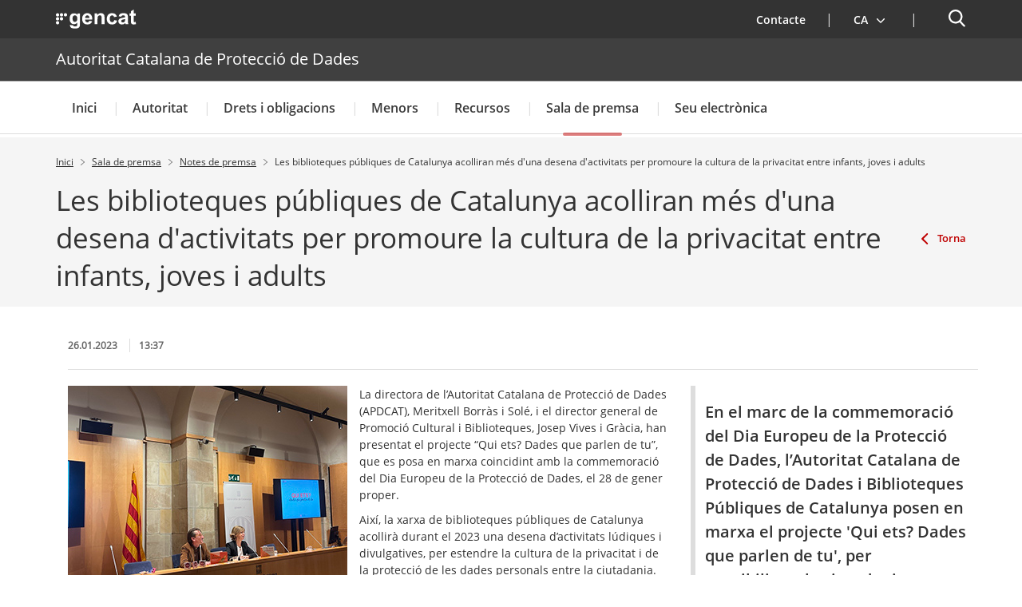

--- FILE ---
content_type: text/html;charset=UTF-8
request_url: https://apdcat.gencat.cat/ca/sala_de_premsa/notes_premsa/noticia/projecteBibliotequesQuiets
body_size: 216062
content:
<!DOCTYPE html>
<html xml:lang="ca-ES" lang="ca-ES">
		<head>
			<meta charset="UTF-8" />
<meta http-equiv="X-UA-Compatible" content="IE=edge" />
<meta name="viewport" content="width=device-width, initial-scale=1.0" />
<meta name="WT.z_idioma" content='ca' />

<!---->
<title>Les biblioteques públiques de Catalunya acolliran més d'una desena d'activitats per promoure la cultura de la privacitat entre infants, joves i adults. Autoritat Catalana de Protecció de Dades</title>
<link rel='alternate' hreflang='ca' href='https://apdcat.gencat.cat/ca/sala_de_premsa/notes_premsa/noticia/projecteBibliotequesQuiets' /><link rel='alternate' hreflang='es' href='https://apdcat.gencat.cat/es/sala_de_premsa/notes_premsa/noticia/projecteBibliotequesQuiets' /><link rel='alternate' hreflang='en' href='https://apdcat.gencat.cat/en/sala_de_premsa/notes_premsa/noticia/projecteBibliotequesQuiets' /><link rel='alternate' hreflang='x-default' href='https://apdcat.gencat.cat/' /><!--APDCAT-->

<link rel="shortcut icon" type="image/x-icon" href="/web/resources/fwkResponsives/common/img/favicon.ico" />


<link href="/web/resources/fwkResponsives/common/css/bootstrap.min.css" rel="stylesheet" type="text/css"/>
<link href="/web/resources/fwkResponsives/common/css/styles.css" rel="stylesheet" type="text/css"/>
<link href="/web/resources/fwkResponsives/common/css/leaflet.min.css" rel="stylesheet" type="text/css"/>
<link href="/web/resources/fwkResponsives/common/css/master.responsive.css" rel="stylesheet" type="text/css"/>
<!--[if IE 9]>
	<link href="/web/resources/fwkResponsives/common/css/master.min.css" rel="stylesheet" type="text/css"/>
	<link href="/web/resources/fwkResponsives/common/css/style_IE9.css" rel="stylesheet" type="text/css"/>
<![endif]-->
<script src="/web/resources/fwkResponsives/common/js/jquery.min.js" type="text/javascript"></script>
<script src="/web/resources/fwkResponsives/common/js/jquery-ui.js" type="text/javascript"></script>
<script src="/web/resources/fwkResponsives/common/js/master.min.js" type="text/javascript"></script>
<script src="/web/resources/fwkResponsives/common/js/entorn_config.js" type="text/javascript"></script>
<script src="/web/resources/fwkResponsives/common/js/generic_responsive.js" type="text/javascript"></script>
<script src="/web/resources/fwkResponsives/common/js/master.responsive.js" type="text/javascript"></script>
<!--[if lt IE 9]>
	<link href="/web/resources/fwkResponsives/common/css/style_IE8.css" rel="stylesheet" type="text/css"/>
	<script type="text/javascript" src="/web/resources/fwkResponsives/common/js/respond.min.js"></script>
	<script type="text/javascript" src="/web/resources/fwkResponsives/common/js/modernizr.js"></script>
<![endif]-->

<link href="/web/resources/fwkResponsive/fpca_peu_contacte/css/fpca_peu_contacte.css" rel="stylesheet" type="text/css"/>
<link href="/web/resources/fwkResponsive/fpca_peu_xarxesSocials/css/fpca_peu_xarxesSocials.css" rel="stylesheet" type="text/css"/>
<link href="/web/resources/fwkResponsive/fpca_peu/css/fpca_peu.css" rel="stylesheet" type="text/css"/>
<link href="/web/resources/fwkResponsive/fpca_capcalera/css/capcalera.css" rel="stylesheet" type="text/css"/>
<link href="/web/resources/fwkResponsive/common/css/simplebar.css" rel="stylesheet" type="text/css"/>
<link href="/web/resources/fwkResponsive/fpca_subcapcalera/css/fpca_subcapcalera.css" rel="stylesheet" type="text/css"/>
<link href="/web/resources/fwkResponsive/fpca_noticia/css/fpca-noticia.css" rel="stylesheet" type="text/css"/>
<script src="/web/resources/fwkResponsive/fpca_peu_contacte/js/fpca_peu_contacte.js" type="text/javascript"></script>
<script src="/web/resources/fwkResponsive/fpca_peu_xarxesSocials/js/fpca_peu_xarxesSocials.js" type="text/javascript"></script>
<script src="/web/resources/fwkResponsive/fpca_peu/js/fpca_peu.js" type="text/javascript"></script>
<script src="/web/resources/fwkResponsive/fpca_capcalera/js/fpca_capcalera.js" type="text/javascript"></script>
<script src="/web/resources/fwkResponsive/common/js/simplebar.min.js" type="text/javascript"></script>
<script src="/web/resources/fwkResponsive/common/js/autoComplete.min.js" type="text/javascript"></script>
<script src="/web/resources/fwkResponsive/common/js/algoliasearch.min.js" type="text/javascript"></script>
<script src="/web/resources/fwkResponsive/common/js/autoComplete.js" type="text/javascript"></script>
<script src="/web/resources/fwkResponsive/fpca_subcapcalera/js/fpca_subcapcalera.js" type="text/javascript"></script>
<script src="/web/resources/fwkResponsive/fpca_noticia/js/fpca-noticia.js" type="text/javascript"></script>
<link href="/web/resources/fwkResponsives/common/css/print.css" rel="stylesheet" type="text/css"/>
<meta property="og:title" content="Les biblioteques públiques de Catalunya acolliran més d&#039;una desena d&#039;activitats per promoure la cultura de la privacitat entre infants, joves i adults"/>
			<meta property="og:url" content="http://apdcat.gencat.cat/ca/sala_de_premsa/notes_premsa/noticia/projecteBibliotequesQuiets"/>
			<meta property="og:type" content="506"/>
			<meta property="og:description" content=" "/>
				<meta name="description" content=" "/>
			<meta property="og:site_name" content="Autoritat Catalana de Protecció de Dades"/>
			<meta property="og:image" content="http://apdcat.gencat.cat/web/.content/04-actualitat/noticies/imatges/ActeInstitucional.png"/>
					<meta property="og:image:secure_url" content="https://apdcat.gencat.cat/web/.content/04-actualitat/noticies/imatges/ActeInstitucional.png" /> 
				<meta property="og:image:width" content="640" /> 
			<meta property="og:image:height" content="442" />
			<meta name="twitter:card" content="summary_large_image"/>
			<meta name="twitter:site" content="@gencat">
			<meta name="twitter:title" content="Les biblioteques públiques de Catalunya acolliran més d&#039;una desena d&#039;activitats per promoure la cultura de la privacitat entre infants, joves i adults"/>
			<meta name="twitter:description" content=" "/>
			<meta name="twitter:image" content="http://apdcat.gencat.cat/web/.content/04-actualitat/noticies/imatges/ActeInstitucional.png" />
		
                              <script>!function(e){var n="https://s.go-mpulse.net/boomerang/";if("False"=="True")e.BOOMR_config=e.BOOMR_config||{},e.BOOMR_config.PageParams=e.BOOMR_config.PageParams||{},e.BOOMR_config.PageParams.pci=!0,n="https://s2.go-mpulse.net/boomerang/";if(window.BOOMR_API_key="ENKVT-FRHRT-TUHET-CYQ4B-A42TZ",function(){function e(){if(!r){var e=document.createElement("script");e.id="boomr-scr-as",e.src=window.BOOMR.url,e.async=!0,o.appendChild(e),r=!0}}function t(e){r=!0;var n,t,a,i,d=document,O=window;if(window.BOOMR.snippetMethod=e?"if":"i",t=function(e,n){var t=d.createElement("script");t.id=n||"boomr-if-as",t.src=window.BOOMR.url,BOOMR_lstart=(new Date).getTime(),e=e||d.body,e.appendChild(t)},!window.addEventListener&&window.attachEvent&&navigator.userAgent.match(/MSIE [67]\./))return window.BOOMR.snippetMethod="s",void t(o,"boomr-async");a=document.createElement("IFRAME"),a.src="about:blank",a.title="",a.role="presentation",a.loading="eager",i=(a.frameElement||a).style,i.width=0,i.height=0,i.border=0,i.display="none",o.appendChild(a);try{O=a.contentWindow,d=O.document.open()}catch(_){n=document.domain,a.src="javascript:var d=document.open();d.domain='"+n+"';void 0;",O=a.contentWindow,d=O.document.open()}if(n)d._boomrl=function(){this.domain=n,t()},d.write("<bo"+"dy onload='document._boomrl();'>");else if(O._boomrl=function(){t()},O.addEventListener)O.addEventListener("load",O._boomrl,!1);else if(O.attachEvent)O.attachEvent("onload",O._boomrl);d.close()}function a(e){window.BOOMR_onload=e&&e.timeStamp||(new Date).getTime()}if(!window.BOOMR||!window.BOOMR.version&&!window.BOOMR.snippetExecuted){window.BOOMR=window.BOOMR||{},window.BOOMR.snippetStart=(new Date).getTime(),window.BOOMR.snippetExecuted=!0,window.BOOMR.snippetVersion=14,window.BOOMR.url=n+"ENKVT-FRHRT-TUHET-CYQ4B-A42TZ";var i=document.currentScript||document.getElementsByTagName("script")[0],o=i.parentNode,r=!1,d=document.createElement("link");if(d.relList&&"function"==typeof d.relList.supports&&d.relList.supports("preload")&&"as"in d)window.BOOMR.snippetMethod="p",d.href=window.BOOMR.url,d.rel="preload",d.as="script",d.addEventListener("load",e),d.addEventListener("error",function(){t(!0)}),setTimeout(function(){if(!r)t(!0)},3e3),BOOMR_lstart=(new Date).getTime(),o.appendChild(d);else t(!1);if(window.addEventListener)window.addEventListener("load",a,!1);else if(window.attachEvent)window.attachEvent("onload",a)}}(),"".length>0)if(e&&"performance"in e&&e.performance&&"function"==typeof e.performance.setResourceTimingBufferSize)e.performance.setResourceTimingBufferSize();!function(){if(BOOMR=e.BOOMR||{},BOOMR.plugins=BOOMR.plugins||{},!BOOMR.plugins.AK){var n=""=="true"?1:0,t="",a="aoibnlyxgismg2l5ff7q-f-24a919199-clientnsv4-s.akamaihd.net",i="false"=="true"?2:1,o={"ak.v":"39","ak.cp":"786287","ak.ai":parseInt("496053",10),"ak.ol":"0","ak.cr":9,"ak.ipv":4,"ak.proto":"h2","ak.rid":"755e7d3","ak.r":47394,"ak.a2":n,"ak.m":"dscb","ak.n":"essl","ak.bpcip":"3.144.22.0","ak.cport":44378,"ak.gh":"23.33.84.210","ak.quicv":"","ak.tlsv":"tls1.3","ak.0rtt":"","ak.0rtt.ed":"","ak.csrc":"-","ak.acc":"","ak.t":"1769810303","ak.ak":"hOBiQwZUYzCg5VSAfCLimQ==pbkryHX9ekrJiYWTRNzz9eyO2/RO479cfRvBJp3JrJkU5+l/BPQuAmnDKLS4VYidj7xCVf1f3DY9bdPVFMEC3jL1DjVFPEUSkuQD/DqXksoP5T3hdBRyTnT84XMBL3FRflkOmvx6HySyIC1rkYydTftjmArEfl7CH/OOE7so3SlRFQ/h/0cmSZZ+ROwI76va4Dkh87YjifT0IEw43OIQYEnlsKOGzyWdCPH0gEzLStADRGW1IehLGkjGLL5quVkOsrAgpBCljgz7bYX6P8RcHSkCyU5aBNQoI433SUfJuSseBMb8kekkjF3MvvejQgsCWsW06gZK3zBvgxr648PyHbGyXr5/SA4psu3Lc/SJJmXAAnY3qXk8Gnn4l4DMhG7wDGx0fQCrnP2q61FLamJo7ZapvDaysfNx6Sg3nO2uxTA=","ak.pv":"19","ak.dpoabenc":"","ak.tf":i};if(""!==t)o["ak.ruds"]=t;var r={i:!1,av:function(n){var t="http.initiator";if(n&&(!n[t]||"spa_hard"===n[t]))o["ak.feo"]=void 0!==e.aFeoApplied?1:0,BOOMR.addVar(o)},rv:function(){var e=["ak.bpcip","ak.cport","ak.cr","ak.csrc","ak.gh","ak.ipv","ak.m","ak.n","ak.ol","ak.proto","ak.quicv","ak.tlsv","ak.0rtt","ak.0rtt.ed","ak.r","ak.acc","ak.t","ak.tf"];BOOMR.removeVar(e)}};BOOMR.plugins.AK={akVars:o,akDNSPreFetchDomain:a,init:function(){if(!r.i){var e=BOOMR.subscribe;e("before_beacon",r.av,null,null),e("onbeacon",r.rv,null,null),r.i=!0}return this},is_complete:function(){return!0}}}}()}(window);</script></head>
		<body>
			<div class="EVO-boto-fuga">
        <link href="/web/resources/fwkResponsives/common/css/botoFuga.css" rel="stylesheet" type="text/css"/>
        <script src="/web/resources/fwkResponsives/common/js/botoFuga.js" type="text/javascript"></script>
        <!-- Botó -->
        <button class="sortir-rapid hide">Sortir ràpid</button>
        <!-- Modal -->
        <div class="boto-fuga">
            <div class="modal fade modalFugida" tabindex="-1" role="dialog" aria-labelledby="modalFugidaLabel">
                <div class="modal-dialog" role="document">
                    <div class="modal-content">
                        <div class="modal-header">
                            <button type="button" class="close" data-dismiss="modal" aria-label="Tancar modal." title="Tancar modal.">
                                <span aria-hidden="true">&times;</span>
                            </button>
                        </div>
                        <div class="modal-body">
                            <p id="botoFugaModalTitle" class="modal-title">Per poder navegar amb més tranquil·litat pels continguts d'aquesta web, tingues en compte el següent:</p>
                            <div class="modal-body-content">
                                <div class="modal-body-content-detail">
                                <div class="sim-btn"><span>Sortir ràpid</span></div>
                                    <p id="botoFuga1">1. Disposes del botó <strong>Surt ràpid</strong> per sortir immediatament.</p>
                                </div>
                                <div class="modal-body-content-detail">
                                    <img src="/web/resources/fwkResponsive/fpca_capcalera/img/imatge-huida-r-pida-02.svg" alt="pdf">
                                    <p id="botoFuga2">2. Quan obris un PDF, <strong>simplement visualitza'l</strong>, sense desar-lo</p>
                                </div>
                                <div class="modal-body-content-detail">
                                    <img src="/web/resources/fwkResponsive/fpca_capcalera/img/imatge-huida-r-pida-03.svg" alt="esborrar-historial">
                                    <p id="botoFuga3">3. Assegura't <strong>d'esborrar el teu historial de navegació</strong> abans de sortir.</p>
                                </div>
                                <div class="modal-body-content-detail">
                                    <img src="/web/resources/fwkResponsive/fpca_capcalera/img/imatge-huida-r-pida-04.svg" alt="mode-incognit">
                                    <p id="botoFuga4">4. Fes servir la <strong>navegació privada o d'incògnit</strong>.</p>
                                </div>
                            </div>
                        </div>
                        <div class="modal-footer">
                            <button type="button" class="btn btn-default" data-dismiss="modal">D'acord</button>
                        </div>
                    </div>
                </div>
            </div>
        </div>
    </div>
<!-- Auditoria Accesibilidad - Enlace para saltar al contenido principal de la pagina sin pasar por la cabecera y subcabecera -->
			<a class="hidden-xs skip-main" href="#main" tabindex="1" role="region">
				Saltar al contingut principal
</a>

			<div class="contenidor unfixed">
				<header class="NG-header">
					<!--googleoff: index -->
<!--googleoff: snippet-->

	<!-- <div class="container">  -->
		<div  id="hTContainer" ><div class="fpca_capcalera_new">

			<div class="NG-header__container NG-header__container--relative" >
				<div class="NG-main">
					<div class="NG-container">
                        <!-- Fuga ràpida -->
                        <!-- Fuga ràpida -->
                        <div class="NG-row-flex NG-row-flex--space-between">
							<div class="NG-col NG--pd15 NG-row-flex--vertical-lg NG-row-flex-row-reverse">
								<div class="NG-header__logo">
									<a href="https://web.gencat.cat/"
									   target="_blank"
									>
										<span class="sr-only">. Obre en una nova finestra.</span><img class="NG-header__image"
											 src="/web/resources/fwkResponsive/fpca_capcalera/img/gencat-nuevo-completo-w.svg"
											 alt="Logotip de la Generalitat"
										/>
									</a>
								</div>
								<a class="NG-header__icon js-burguer-menu" role="button" tabindex="0">
									<span class="sr-only" title="Menú">Menú</span>
								</a>
							</div>
							<div class="NG-col NG--pd15">
								<div class="NG-navbar__menu-desktop--wrapper hide-mobile">
									<ul class="NG-navbar__menu NG-navbar__menu--invert js-NG-navbar__menu show-lg">
										<li class="NG-navbar__list">
																<a class="NG-navbar__link NG-navbar__link"
																   href="/ca/contacte/"
																   target="_self"
																>
																	<img class="NG-navbar__image"
																		 src="/web/resources/fwkResponsive/fpca_capcalera/img/contacte-b.svg"
																		 alt=""
																	/>
																	Contacte</a>
															</li>
														<li class="NG-navbar__list NG-navbar__list--vertical-sm">
													<a class="NG-navbar__link js-NG-menu-idioma" id="rotate_icon" role="button" aria-expanded="false"
													   title="Selecciona idioma" tabindex="0"
													>
														<img class="NG-navbar__image"
															 src="/web/resources/fwkResponsive/fpca_capcalera/img/idioma-b.svg"
															 alt=""
														/>
														<span class="NG-idioma">
															Idioma:</span>
														<span class="NG-nom-idioma-letter">
															<span class="js-NG-idioma-text notranslate">ca</span>
																<img class="NG-navbar__down"
																	 src="/web/resources/fwkResponsive/fpca_capcalera/img/chevron-down-small-w.svg"
																	 alt=""
																/>
														</span>
														<img class="NG-rotate-image NG-navbar__image NG-navbar__image--float-right"
															 src="/web/resources/fwkResponsive/fpca_capcalera/img/chevron-down-thin-b.svg"
															 alt=""
														/>
													</a>

														<ul class="NG-navbar__list-language idioma" aria-label="Idioma de la pàgina.
">
														<li class='NG-block__content'><a title="Castellano" data-idioma="Castellano" lang="es" role="button" tabindex="0" class="js-NG-idioma-item js-NG-idioma-tooltip NG-block__content_label notranslate enllacIdioma" href="/es/sala_de_premsa/notes_premsa/noticia/projecteBibliotequesQuiets">Castellano</a></li><li class='NG-block__content'><a title="English" data-idioma="English" lang="en" role="button" tabindex="0" class="js-NG-idioma-item js-NG-idioma-tooltip NG-block__content_label notranslate enllacIdioma" href="/en/sala_de_premsa/notes_premsa/noticia/projecteBibliotequesQuiets">English</a></li></ul>

												</li>
											</ul>
								</div>

								<a class="NG-header__icon2 js-search-menu" aria-controls="NG-search"
									   role="button" aria-expanded="false" tabindex="0"
									>
										<span class="sr-only">Cercador</span>
									</a>
								</div>
						</div>
					</div>
				</div>

				<div class="NG-header__wrapper">
					<div class="NG-search" id="NG-search">
							<div class="NG-search__wrapper">
								<input type="hidden" id="searchPage" name="searchPage" value="/ca/cercador/">
								<input type="hidden" id="localeSearch" name="localeSearch" value="ca">
								<input type="hidden" id="asSiteSearch" name="asSiteSearch" value="apdcat.gencat.cat">

								<h2 class="NG-search__title">Cercador</h2>
								<form id="fpca_capcalera_cercador"
									  action="/ca/cercador/" method="get">
									<div class="NG-inputSearch NG-inputSearch--wrapper">
										<input class="NG-inputSearch__input" id="autoCompleteCapcalera" type="text" name="q"
											   title="Cercar" autocomplete="off"
											   placeholder="Pots cercar tràmits, departaments, serveis..." />
										<input type="hidden" name="lr" value="lang_ca"/>
										<button class="NG-inputSearch__button" type="submit">
											<img class="NG-inputSearch__button-image"
												 src="/web/resources/fwkResponsive/fpca_capcalera/img/search-w.svg"
												 alt="Cercar"
												 width="24px" height="24px"
											/>
										</button>

										<input type="hidden" value="apdcat.gencat.cat" name="as_sitesearch">
											<input type="hidden" value="htm" name="as_filetype">
											</div>
								</form>

								<div class="NG-buttons--wrapper">
									</div>
							</div>
						</div>
					<div class="display:none;">
							</div>

						<div class="NG-departament">
								<div class="NG-departament__background-wrapper NG-departament__background-wrapper--top">
									<div class="NG-container">
										<div class="NG-row-flex NG-row-flex--align-center-md">
											<div class="NG-col NG--pd15">
												<h2 class="NG-departament__title">
													<a href="/ca/"
													   title="Autoritat Catalana de Protecció de Dades">
															Autoritat Catalana de Protecció de Dades</a>
												</h2>
											</div>
										</div>
									</div>
								</div>
							</div>
						<nav class="NG-navbar">
						<div class="NG-container">
							<div class="NG-row-flex NG-row-flex--vertical-md">
								<ul class="NG-navbar__menu js-navbar__menu">
									<li class="NG-navbar__list NG-navbar__list--white"><a class="NG-navbar__link NG-navbar__link--noborder"
										target="_self"
										title="Menú&nbsp;Inici"
										href="/ca/inici/">
										Inici</a>
								</li>
					<li class="NG-navbar__list NG-navbar__list--white js-has-megamenu"><button class="NG-navbar__link NG-navbar__link--noborder"
										title="Menú&nbsp;Autoritat" role="button" aria-expanded="false" tabindex="0">
										Autoritat</button>
								<div class="NG-megamenu">
									<div class="NG-megamenu__nav-self--wrapper-mobile">
										<div class="NG-megamenu__nav-self--top">
											<button
												class="NG-megamenu__nav-link-back js-NG-megamenu__nav-link-back"
												role="button" >
												<span class="sr-only">Tornar al nivell anterior</span> <span
													class="NG-megamenu__nav-link-back-trapezium"></span>
											</button>
											<a class="NG-megamenu__nav-link-self"
												href="/ca/autoritat/"
												target="_self"
												title="Menú&nbsp;Autoritat"> 
												<span>Accedeix a “</span>Autoritat<span>”</span> <img
												src="/web/resources/fwkResponsive/fpca_capcalera/img/arrow-right-r.svg"
												alt=""> </a>
										</div>
									</div>

									<div
										class="NG-row-flex NG-row-flex--full-height js-NG-megamenu-wrapper">
										<div class="NG-col">
											<div class="NG-megamenu__nav-wrapper js-NG-simplebar"
												data-level="1">

												<ul class="NG-megamenu__nav">
														<li class="NG-megamenu__nav-item "><a class=""
																			target="_self"
																			title="Benvinguda de la directora" href="/ca/autoritat/bienvenida-de-la-directora/">
																			Benvinguda de la directora</a>
																	</li>
														<li class="NG-megamenu__nav-item "><a class=""
																			target="_self"
																			title="Consell Assessor" href="/ca/autoritat/consell_assessor/">
																			Consell Assessor</a>
																	</li>
														<li class="NG-megamenu__nav-item "><button class="NG-megamenu__nav-submenu js-NG-megamenu__nav-submenu" role="button" aria-expanded="false" tabindex="0"
																			title="Estructura i funcions">
																			Estructura i funcions</button>
																	<div class="NG-megamenu__nav-wrapper js-NG-simplebar"
																		data-level="2">
																		<div class="NG-megamenu__nav-self--top">
																			<p class="NG-megamenu__nav-self-wrapper">
																				<button
																					class="NG-megamenu__nav-link-back js-NG-megamenu__nav-link-back"
																					role="button" tabindex="0">
																					<span class="sr-only">Tornar al nivell anterior</span> <span
																						class="NG-megamenu__nav-link-back-trapezium"></span>
																				</button>
																				<a class="NG-megamenu__nav-link-self"
																					target="_self"
																					title="Estructura i funcions"
																					href="/ca/autoritat/estructura/">
																					<span>Accedeix a “</span>Estructura i funcions<span>”</span>
																				</a>
																			</p>
																		</div>

																		<ul class="NG-megamenu__nav">
																			<li class="NG-megamenu__nav-item ">
																					<a class=""
																								target="_self"
																								title="Autoritat Catalana de Protecció de Dades" href="/ca/autoritat/estructura/autoritat_catalana_de_proteccio_de_dades/">
																								Autoritat Catalana de Protecció de Dades</a>
																						</li>
																			<li class="NG-megamenu__nav-item ">
																					<a class=""
																								target="_self"
																								title="Direcció" href="/ca/autoritat/estructura/direccio/">
																								Direcció</a>
																						</li>
																			<li class="NG-megamenu__nav-item ">
																					<a class=""
																								target="_self"
																								title="Secretaria General" href="/ca/autoritat/estructura/secretaria_general/">
																								Secretaria General</a>
																						</li>
																			<li class="NG-megamenu__nav-item ">
																					<a class=""
																								target="_self"
																								title="Assessoria Jurídica" href="/ca/autoritat/estructura/assesoria_juridica/">
																								Assessoria Jurídica</a>
																						</li>
																			<li class="NG-megamenu__nav-item ">
																					<a class=""
																								target="_self"
																								title="Àrea d&#039;Inspecció i Tècnica" href="/ca/autoritat/estructura/area_inspeccio/">
																								Àrea d&#039;Inspecció i Tècnica</a>
																						</li>
																			<li class="NG-megamenu__nav-item ">
																					<a class=""
																								target="_self"
																								title="Coordinació de Tecnologia i Seguretat de la Informació" href="/ca/autoritat/estructura/coordinador_tecnologia_i_seguretat_informacio/">
																								Coordinació de Tecnologia i Seguretat de la Informació</a>
																						</li>
																			<li>
																				<p class="NG-megamenu__nav-self">
																					<a class="NG-megamenu__nav-link-self"
																						target="_self"
																						title="Estructura i funcions" href="/ca/autoritat/estructura/">
																						<span>Accedeix a “</span>Estructura i funcions<span>”</span> 
																						<img src="/web/resources/fwkResponsive/fpca_capcalera/img/arrow-right-r.svg"
																							alt=""> </a>
																				</p>
																			</li>
																		</ul>
																	</div>
																</li>
														<li class="NG-megamenu__nav-item "><a class=""
																			target="_self"
																			title="Serveis de l&#039;Autoritat" href="/ca/autoritat/serveis_autoritat/">
																			Serveis de l&#039;Autoritat</a>
																	</li>
														<li class="NG-megamenu__nav-item "><a class=""
																			target="_self"
																			title="Delegat de protecció de dades " href="/ca/autoritat/delegat-de-proteccio-de-dades-dpd-00001/">
																			Delegat de protecció de dades </a>
																	</li>
														<li class="NG-megamenu__nav-item "><button class="NG-megamenu__nav-submenu js-NG-megamenu__nav-submenu" role="button" aria-expanded="false" tabindex="0"
																			title="Normativa">
																			Normativa</button>
																	<div class="NG-megamenu__nav-wrapper js-NG-simplebar"
																		data-level="2">
																		<div class="NG-megamenu__nav-self--top">
																			<p class="NG-megamenu__nav-self-wrapper">
																				<button
																					class="NG-megamenu__nav-link-back js-NG-megamenu__nav-link-back"
																					role="button" tabindex="0">
																					<span class="sr-only">Tornar al nivell anterior</span> <span
																						class="NG-megamenu__nav-link-back-trapezium"></span>
																				</button>
																				<a class="NG-megamenu__nav-link-self"
																					target="_self"
																					title="Normativa"
																					href="/ca/autoritat/normativa/">
																					<span>Accedeix a “</span>Normativa<span>”</span>
																				</a>
																			</p>
																		</div>

																		<ul class="NG-megamenu__nav">
																			<li class="NG-megamenu__nav-item ">
																					<a class=""
																								target="_self"
																								title="Reglament general de protecció de dades" href="/ca/autoritat/normativa/reglament-general-de-proteccio-de-dades/">
																								Reglament general de protecció de dades</a>
																						</li>
																			<li class="NG-megamenu__nav-item ">
																					<a class=""
																								target="_self"
																								title="Normativa reguladora de l&#039;Autoritat" href="/ca/autoritat/normativa/normativa_reguladora/">
																								Normativa reguladora de l&#039;Autoritat</a>
																						</li>
																			<li class="NG-megamenu__nav-item ">
																					<a class=""
																								target="_self"
																								title="Normativa estatal" href="/ca/autoritat/normativa/normativa_estatal/">
																								Normativa estatal</a>
																						</li>
																			<li class="NG-megamenu__nav-item ">
																					<button class="NG-megamenu__nav-submenu js-NG-megamenu__nav-submenu"
																								role="button" aria-expanded="false" tabindex="0"
																								title="Normativa Internacional">
																								Normativa Internacional</button>
																						<div
																							class="NG-megamenu__nav-wrapper js-NG-simplebar js-NG-top-level"
																							data-level="3">
																							<div class="NG-megamenu__nav-self--top">
																								<p class="NG-megamenu__nav-self-wrapper">
																									<button
																										class="NG-megamenu__nav-link-back js-NG-megamenu__nav-link-back"
																										role="button" tabindex="0">
																										<span class="sr-only">Tornar al nivell anterior</span> <span
																											class="NG-megamenu__nav-link-back-trapezium"></span>
																									</button>
																									<a class="NG-megamenu__nav-link-self"
																										target="_self"
																										title="Normativa Internacional"
																										href="/ca/autoritat/normativa/normativa_internacional/">
																										<span>Accedeix a “</span>Normativa Internacional<span>”</span>
																									</a>
																								</p>
																							</div>

																							<ul class="NG-megamenu__nav">
																								<li class="NG-megamenu__nav-item ">
																										<a class=""
																													target="_self"
																													title="Unió Europea"
																													href="/ca/autoritat/normativa/normativa_internacional/unio_europea/">
																													Unió Europea</a>
																											</li>
																								<li class="NG-megamenu__nav-item ">
																										<a class=""
																													target="_self"
																													title="Consell d&#039;Europa"
																													href="/ca/autoritat/normativa/normativa_internacional/consell_europa/">
																													Consell d&#039;Europa</a>
																											</li>
																								<li>
																									<p class="NG-megamenu__nav-self">
																										<a class="NG-megamenu__nav-link-self"
																											href="/ca/autoritat/normativa/normativa_internacional/"
																											target="_self"
																											title="Menú&nbsp;Normativa Internacional">
																											<span>Accedeix a “</span>Normativa Internacional<span>”</span>
																											<img src="/web/resources/fwkResponsive/fpca_capcalera/img/arrow-right-r.svg"
																												alt="" /> </a>
																									</p>
																								</li>
																							</ul>
																						</div>
																					</li>
																			<li class="NG-megamenu__nav-item ">
																					<button class="NG-megamenu__nav-submenu js-NG-megamenu__nav-submenu"
																								role="button" aria-expanded="false" tabindex="0"
																								title="Disposicions adoptades per l&#039;Autoritat">
																								Disposicions adoptades per l&#039;Autoritat</button>
																						<div
																							class="NG-megamenu__nav-wrapper js-NG-simplebar js-NG-top-level"
																							data-level="3">
																							<div class="NG-megamenu__nav-self--top">
																								<p class="NG-megamenu__nav-self-wrapper">
																									<button
																										class="NG-megamenu__nav-link-back js-NG-megamenu__nav-link-back"
																										role="button" tabindex="0">
																										<span class="sr-only">Tornar al nivell anterior</span> <span
																											class="NG-megamenu__nav-link-back-trapezium"></span>
																									</button>
																									<a class="NG-megamenu__nav-link-self"
																										target="_self"
																										title="Disposicions adoptades per l&#039;Autoritat"
																										href="/ca/autoritat/normativa/disposicions/">
																										<span>Accedeix a “</span>Disposicions adoptades per l&#039;Autoritat<span>”</span>
																									</a>
																								</p>
																							</div>

																							<ul class="NG-megamenu__nav">
																								<li class="NG-megamenu__nav-item ">
																										<a class=""
																													target="_self"
																													title="Instruccions"
																													href="/ca/autoritat/normativa/disposicions/instruccions/">
																													Instruccions</a>
																											</li>
																								<li class="NG-megamenu__nav-item ">
																										<a class=""
																													target="_self"
																													title="Recomanacions"
																													href="/ca/autoritat/normativa/disposicions/recomanacions/">
																													Recomanacions</a>
																											</li>
																								<li class="NG-megamenu__nav-item ">
																										<a class=""
																													target="_self"
																													title="Altres disposicions"
																													href="/ca/autoritat/normativa/disposicions/altres_disposicions/">
																													Altres disposicions</a>
																											</li>
																								<li>
																									<p class="NG-megamenu__nav-self">
																										<a class="NG-megamenu__nav-link-self"
																											href="/ca/autoritat/normativa/disposicions/"
																											target="_self"
																											title="Menú&nbsp;Disposicions adoptades per l&#039;Autoritat">
																											<span>Accedeix a “</span>Disposicions adoptades per l&#039;Autoritat<span>”</span>
																											<img src="/web/resources/fwkResponsive/fpca_capcalera/img/arrow-right-r.svg"
																												alt="" /> </a>
																									</p>
																								</li>
																							</ul>
																						</div>
																					</li>
																			<li class="NG-megamenu__nav-item ">
																					<a class=""
																								target="_self"
																								title="Sentències rellevants en protecció de dades" href="/ca/autoritat/normativa/sentencies-rellevants-en-proteccio-de-dades/">
																								Sentències rellevants en protecció de dades</a>
																						</li>
																			<li>
																				<p class="NG-megamenu__nav-self">
																					<a class="NG-megamenu__nav-link-self"
																						target="_self"
																						title="Normativa" href="/ca/autoritat/normativa/">
																						<span>Accedeix a “</span>Normativa<span>”</span> 
																						<img src="/web/resources/fwkResponsive/fpca_capcalera/img/arrow-right-r.svg"
																							alt=""> </a>
																				</p>
																			</li>
																		</ul>
																	</div>
																</li>
														<li class="NG-megamenu__nav-item "><a class=""
																			target="_self"
																			title="Transparència" href="/ca/seu_electronica/transparencia/">
																			Transparència<span class="sr-only">. Obre en una nova finestra.</span></a>
																	</li>
														<li class="NG-megamenu__nav-item "><a class=""
																			target="_self"
																			title="Avís de protecció de dades" href="/ca/autoritat/avis-proteccio-dades/">
																			Avís de protecció de dades</a>
																	</li>
														<li class="NG-megamenu__nav-item "><a class=""
																			target="_self"
																			title="Memòria anual" href="/ca/autoritat/memoria_anual/">
																			Memòria anual</a>
																	</li>
														<li class="NG-megamenu__nav-item "><a class=""
																			target="_self"
																			title="Altres organismes i autoritats de control" href="/ca/autoritat/autoritats_proteccio_dades/">
																			Altres organismes i autoritats de control</a>
																	</li>
														<li>
															<p class="NG-megamenu__nav-self">
																<a class="NG-megamenu__nav-link-self" href="/ca/autoritat/"
																	target="_self"
																	title="Menú&nbsp;Autoritat">
																	<span>Accedeix a “</span>Autoritat<span>”</span> 
																	<img src="/web/resources/fwkResponsive/fpca_capcalera/img/arrow-right-r.svg"
																		alt="" /> </a>
															</p>
														</li>
													</ul>
												</div>
										</div>


										<div
											class="NG-col NG-col--fullwidth NG-row-flex NG-show-lg js-NG-hide-description">

											<div class="NG-col NG--flex45">
													<div class="NG-megamenu__img-wrapper">
														<img class="NG-megamenu__img-centered"
															src="/.content/00_HOME/imatges-menu-secundari/estructura_menu.jpg"
															alt="Imatge 1: Consell Assessor" />
													</div>
												</div>
											<div
												class="NG-col NG-col--fullwidth NG-row-flex--vertical-lg">
												<div class="NG-row-flex NG-row-flex--vertical-lg">

													<div class="NG-row-flex">
															<div class="NG-col NG-col--fullwidth">
																<div class="NG-megamenu__img-wrapper">
																	<img class="NG-megamenu__img-centered"
																		src="/.content/00_HOME/imatges-menu-secundari/estructura_horitzontal_menu.jpg"
																		alt="Imatge 2: Estructura i funcions" />
																</div>
															</div>
															</div>
													<div class="NG-row-flex">
														<div class="NG-col NG-col--fullwidth">
															<div class="NG-megamenu__description">
																<div class="NG-megamenu__description-wrapper">
																	<p class="NG-megamenu__description-title">
																		Autoritat</p>
																	<div class="NG-megamenu__nav-self--wrapper-desktop">
																		<p class="NG-megamenu__nav-self">
																			<a class="NG-megamenu__nav-link-self"
																				href="/ca/autoritat/"
																				target="_self"
																				title="Menú&nbsp;Autoritat">
																				<span>Accedeix a “</span>Autoritat<span>”</span>
																				<img src="/web/resources/fwkResponsive/fpca_capcalera/img/arrow-right-r.svg"
																				alt="" /> </a>
																		</p>
																	</div>
																</div>
															</div>
														</div>
													</div>
												</div>
											</div>
										</div>
									</div>
									</div>
							</li>
					<li class="NG-navbar__list NG-navbar__list--white js-has-megamenu"><button class="NG-navbar__link NG-navbar__link--noborder"
										title="Menú&nbsp;Drets i obligacions" role="button" aria-expanded="false" tabindex="0">
										Drets i obligacions</button>
								<div class="NG-megamenu">
									<div class="NG-megamenu__nav-self--wrapper-mobile">
										<div class="NG-megamenu__nav-self--top">
											<button
												class="NG-megamenu__nav-link-back js-NG-megamenu__nav-link-back"
												role="button" >
												<span class="sr-only">Tornar al nivell anterior</span> <span
													class="NG-megamenu__nav-link-back-trapezium"></span>
											</button>
											<a class="NG-megamenu__nav-link-self"
												href="/ca/drets_i_obligacions/"
												target="_self"
												title="Menú&nbsp;Drets i obligacions"> 
												<span>Accedeix a “</span>Drets i obligacions<span>”</span> <img
												src="/web/resources/fwkResponsive/fpca_capcalera/img/arrow-right-r.svg"
												alt=""> </a>
										</div>
									</div>

									<div
										class="NG-row-flex NG-row-flex--full-height js-NG-megamenu-wrapper">
										<div class="NG-col">
											<div class="NG-megamenu__nav-wrapper js-NG-simplebar"
												data-level="1">

												<ul class="NG-megamenu__nav">
														<li class="NG-megamenu__nav-item "><button class="NG-megamenu__nav-submenu js-NG-megamenu__nav-submenu" role="button" aria-expanded="false" tabindex="0"
																			title="Coneix els teus drets">
																			Coneix els teus drets</button>
																	<div class="NG-megamenu__nav-wrapper js-NG-simplebar"
																		data-level="2">
																		<div class="NG-megamenu__nav-self--top">
																			<p class="NG-megamenu__nav-self-wrapper">
																				<button
																					class="NG-megamenu__nav-link-back js-NG-megamenu__nav-link-back"
																					role="button" tabindex="0">
																					<span class="sr-only">Tornar al nivell anterior</span> <span
																						class="NG-megamenu__nav-link-back-trapezium"></span>
																				</button>
																				<a class="NG-megamenu__nav-link-self"
																					target="_self"
																					title="Coneix els teus drets"
																					href="/ca/drets_i_obligacions/drets/">
																					<span>Accedeix a “</span>Coneix els teus drets<span>”</span>
																				</a>
																			</p>
																		</div>

																		<ul class="NG-megamenu__nav">
																			<li class="NG-megamenu__nav-item ">
																					<a class=""
																								target="_self"
																								title="Dret d&#039;informació" href="/ca/drets_i_obligacions/drets/dret_a_ser_informat/">
																								Dret d&#039;informació</a>
																						</li>
																			<li class="NG-megamenu__nav-item ">
																					<button class="NG-megamenu__nav-submenu js-NG-megamenu__nav-submenu"
																								role="button" aria-expanded="false" tabindex="0"
																								title="Drets de l&#039;autodeterminació informativa ">
																								Drets de l&#039;autodeterminació informativa </button>
																						<div
																							class="NG-megamenu__nav-wrapper js-NG-simplebar js-NG-top-level"
																							data-level="3">
																							<div class="NG-megamenu__nav-self--top">
																								<p class="NG-megamenu__nav-self-wrapper">
																									<button
																										class="NG-megamenu__nav-link-back js-NG-megamenu__nav-link-back"
																										role="button" tabindex="0">
																										<span class="sr-only">Tornar al nivell anterior</span> <span
																											class="NG-megamenu__nav-link-back-trapezium"></span>
																									</button>
																									<a class="NG-megamenu__nav-link-self"
																										target="_self"
																										title="Drets de l&#039;autodeterminació informativa "
																										href="/ca/drets_i_obligacions/drets/drets_habeas_data/">
																										<span>Accedeix a “</span>Drets de l&#039;autodeterminació informativa <span>”</span>
																									</a>
																								</p>
																							</div>

																							<ul class="NG-megamenu__nav">
																								<li class="NG-megamenu__nav-item ">
																										<a class=""
																													target="_self"
																													title="Dret d&#039;accés"
																													href="/ca/drets_i_obligacions/drets/drets_habeas_data/dret_dacces/">
																													Dret d&#039;accés</a>
																											</li>
																								<li class="NG-megamenu__nav-item ">
																										<a class=""
																													target="_self"
																													title="Dret de rectificació"
																													href="/ca/drets_i_obligacions/drets/drets_habeas_data/dret_de_rectificacio/">
																													Dret de rectificació</a>
																											</li>
																								<li class="NG-megamenu__nav-item ">
																										<a class=""
																													target="_self"
																													title="Dret de supressió (dret a l&#039;oblit)"
																													href="/ca/drets_i_obligacions/drets/drets_habeas_data/dret-de-supressio/">
																													Dret de supressió (dret a l&#039;oblit)</a>
																											</li>
																								<li class="NG-megamenu__nav-item ">
																										<a class=""
																													target="_self"
																													title="Dret d&#039;oposició"
																													href="/ca/drets_i_obligacions/drets/drets_habeas_data/dret_doposicio/">
																													Dret d&#039;oposició</a>
																											</li>
																								<li class="NG-megamenu__nav-item ">
																										<a class=""
																													target="_self"
																													title="Dret a limitar el tractament"
																													href="/ca/drets_i_obligacions/drets/drets_habeas_data/Dret-a-la-limitacio-del-tractament/">
																													Dret a limitar el tractament</a>
																											</li>
																								<li class="NG-megamenu__nav-item ">
																										<a class=""
																													target="_self"
																													title="Dret a la portabilitat de les dades "
																													href="/ca/drets_i_obligacions/drets/drets_habeas_data/Dret-a-la-portabilitat-de-les-dades-/">
																													Dret a la portabilitat de les dades </a>
																											</li>
																								<li class="NG-megamenu__nav-item ">
																										<a class=""
																													target="_self"
																													title="Dret a no ser objecte de decisions individuals automatitzades"
																													href="/ca/drets_i_obligacions/drets/drets_habeas_data/dret_dimpugnacio_de_valoracions/">
																													Dret a no ser objecte de decisions individuals automatitzades</a>
																											</li>
																								<li>
																									<p class="NG-megamenu__nav-self">
																										<a class="NG-megamenu__nav-link-self"
																											href="/ca/drets_i_obligacions/drets/drets_habeas_data/"
																											target="_self"
																											title="Menú&nbsp;Drets de l&#039;autodeterminació informativa ">
																											<span>Accedeix a “</span>Drets de l&#039;autodeterminació informativa <span>”</span>
																											<img src="/web/resources/fwkResponsive/fpca_capcalera/img/arrow-right-r.svg"
																												alt="" /> </a>
																									</p>
																								</li>
																							</ul>
																						</div>
																					</li>
																			<li class="NG-megamenu__nav-item ">
																					<a class=""
																								target="_self"
																								title="Dret a revocar el consentiment" href="/ca/drets_i_obligacions/drets/dret_a_revocar_el_consentiment/">
																								Dret a revocar el consentiment</a>
																						</li>
																			<li class="NG-megamenu__nav-item ">
																					<a class=""
																								target="_self"
																								title="Dret a indemnització" href="/ca/drets_i_obligacions/drets/dret_a_indemnitzacio/">
																								Dret a indemnització</a>
																						</li>
																			<li class="NG-megamenu__nav-item ">
																					<a class=""
																								target="_self"
																								title="Excepcions que poden limitar els drets" href="/ca/drets_i_obligacions/drets/Limitacions-dels-drets/">
																								Excepcions que poden limitar els drets</a>
																						</li>
																			<li class="NG-megamenu__nav-item ">
																					<a class=""
																								target="_self"
																								title="Dret a no rebre publicitat no desitjada" href="/ca/drets_i_obligacions/drets/Dret-a-no-rebre-publicitat-no-desitjada/">
																								Dret a no rebre publicitat no desitjada</a>
																						</li>
																			<li>
																				<p class="NG-megamenu__nav-self">
																					<a class="NG-megamenu__nav-link-self"
																						target="_self"
																						title="Coneix els teus drets" href="/ca/drets_i_obligacions/drets/">
																						<span>Accedeix a “</span>Coneix els teus drets<span>”</span> 
																						<img src="/web/resources/fwkResponsive/fpca_capcalera/img/arrow-right-r.svg"
																							alt=""> </a>
																				</p>
																			</li>
																		</ul>
																	</div>
																</li>
														<li class="NG-megamenu__nav-item "><button class="NG-megamenu__nav-submenu js-NG-megamenu__nav-submenu" role="button" aria-expanded="false" tabindex="0"
																			title="Reclamar i denunciar">
																			Reclamar i denunciar</button>
																	<div class="NG-megamenu__nav-wrapper js-NG-simplebar"
																		data-level="2">
																		<div class="NG-megamenu__nav-self--top">
																			<p class="NG-megamenu__nav-self-wrapper">
																				<button
																					class="NG-megamenu__nav-link-back js-NG-megamenu__nav-link-back"
																					role="button" tabindex="0">
																					<span class="sr-only">Tornar al nivell anterior</span> <span
																						class="NG-megamenu__nav-link-back-trapezium"></span>
																				</button>
																				<a class="NG-megamenu__nav-link-self"
																					target="_self"
																					title="Reclamar i denunciar"
																					href="/ca/drets_i_obligacions/reclamar_i_denunciar/">
																					<span>Accedeix a “</span>Reclamar i denunciar<span>”</span>
																				</a>
																			</p>
																		</div>

																		<ul class="NG-megamenu__nav">
																			<li class="NG-megamenu__nav-item ">
																					<a class=""
																								target="_blank"
																								title="Reclamar (la tutela dels drets de l’autodeterminació informativa)" href="https://tramits.apdcat.cat/Ciutadania/DetallTramit.aspx?IdTramit=158">
																								Reclamar (la tutela dels drets de l’autodeterminació informativa)<span class="sr-only">. Obre en una nova finestra.</span></a>
																						</li>
																			<li class="NG-megamenu__nav-item ">
																					<a class=""
																								target="_blank"
																								title="Denunciar (les actuacions contràries a la normativa)" href="https://tramits.apdcat.cat/Ciutadania/DetallTramit.aspx?IdTramit=159">
																								Denunciar (les actuacions contràries a la normativa)<span class="sr-only">. Obre en una nova finestra.</span></a>
																						</li>
																			<li>
																				<p class="NG-megamenu__nav-self">
																					<a class="NG-megamenu__nav-link-self"
																						target="_self"
																						title="Reclamar i denunciar" href="/ca/drets_i_obligacions/reclamar_i_denunciar/">
																						<span>Accedeix a “</span>Reclamar i denunciar<span>”</span> 
																						<img src="/web/resources/fwkResponsive/fpca_capcalera/img/arrow-right-r.svg"
																							alt=""> </a>
																				</p>
																			</li>
																		</ul>
																	</div>
																</li>
														<li class="NG-megamenu__nav-item "><a class=""
																			target="_self"
																			title="Promoció de codis de conducta" href="/ca/drets_i_obligacions/Registre-de-codis-de-conducta/">
																			Promoció de codis de conducta</a>
																	</li>
														<li class="NG-megamenu__nav-item "><button class="NG-megamenu__nav-submenu js-NG-megamenu__nav-submenu" role="button" aria-expanded="false" tabindex="0"
																			title="Obligacions del responsable del tractament">
																			Obligacions del responsable del tractament</button>
																	<div class="NG-megamenu__nav-wrapper js-NG-simplebar"
																		data-level="2">
																		<div class="NG-megamenu__nav-self--top">
																			<p class="NG-megamenu__nav-self-wrapper">
																				<button
																					class="NG-megamenu__nav-link-back js-NG-megamenu__nav-link-back"
																					role="button" tabindex="0">
																					<span class="sr-only">Tornar al nivell anterior</span> <span
																						class="NG-megamenu__nav-link-back-trapezium"></span>
																				</button>
																				<a class="NG-megamenu__nav-link-self"
																					target="_self"
																					title="Obligacions del responsable del tractament"
																					href="/ca/drets_i_obligacions/responsables/">
																					<span>Accedeix a “</span>Obligacions del responsable del tractament<span>”</span>
																				</a>
																			</p>
																		</div>

																		<ul class="NG-megamenu__nav">
																			<li class="NG-megamenu__nav-item ">
																					<a class=""
																								target="_self"
																								title="Quan tens l’obligació d’aplicar l’RGPD?" href="/ca/drets_i_obligacions/responsables/aplicacio_normativa/">
																								Quan tens l’obligació d’aplicar l’RGPD?</a>
																						</li>
																			<li class="NG-megamenu__nav-item ">
																					<button class="NG-megamenu__nav-submenu js-NG-megamenu__nav-submenu"
																								role="button" aria-expanded="false" tabindex="0"
																								title="Obligacions quan es tracten dades personals ">
																								Obligacions quan es tracten dades personals </button>
																						<div
																							class="NG-megamenu__nav-wrapper js-NG-simplebar js-NG-top-level"
																							data-level="3">
																							<div class="NG-megamenu__nav-self--top">
																								<p class="NG-megamenu__nav-self-wrapper">
																									<button
																										class="NG-megamenu__nav-link-back js-NG-megamenu__nav-link-back"
																										role="button" tabindex="0">
																										<span class="sr-only">Tornar al nivell anterior</span> <span
																											class="NG-megamenu__nav-link-back-trapezium"></span>
																									</button>
																									<a class="NG-megamenu__nav-link-self"
																										target="_self"
																										title="Obligacions quan es tracten dades personals "
																										href="/ca/drets_i_obligacions/responsables/obligacions/">
																										<span>Accedeix a “</span>Obligacions quan es tracten dades personals <span>”</span>
																									</a>
																								</p>
																							</div>

																							<ul class="NG-megamenu__nav">
																								<li class="NG-megamenu__nav-item ">
																										<a class=""
																													target="_self"
																													title="Aplicar els principis de protecció de dades "
																													href="/ca/drets_i_obligacions/responsables/obligacions/principis-proteccio-dades/">
																													Aplicar els principis de protecció de dades </a>
																											</li>
																								<li class="NG-megamenu__nav-item ">
																										<a class=""
																													target="_self"
																													title="Identificar la base jurídica que permeti el tractament"
																													href="/ca/drets_i_obligacions/responsables/obligacions/base-juridica/">
																													Identificar la base jurídica que permeti el tractament</a>
																											</li>
																								<li class="NG-megamenu__nav-item ">
																										<a class=""
																													target="_self"
																													title="Informar i ser transparent "
																													href="/ca/drets_i_obligacions/responsables/obligacions/informar/">
																													Informar i ser transparent </a>
																											</li>
																								<li class="NG-megamenu__nav-item ">
																										<a class=""
																													target="_self"
																													title="Atendre i facilitar l’exercici dels drets de l’autodeterminació informativa "
																													href="/ca/drets_i_obligacions/drets/drets_habeas_data/">
																													Atendre i facilitar l’exercici dels drets de l’autodeterminació informativa <span class="sr-only">. Obre en una nova finestra.</span></a>
																											</li>
																								<li class="NG-megamenu__nav-item ">
																										<a class=""
																													target="_self"
																													title="Designar i comunicar un delegat de protecció de dades "
																													href="/ca/drets_i_obligacions/responsables/obligacions/delegat-proteccio-dades/">
																													Designar i comunicar un delegat de protecció de dades </a>
																											</li>
																								<li class="NG-megamenu__nav-item ">
																										<a class=""
																													target="_self"
																													title="Aplicar la protecció de dades des del disseny i per defecte "
																													href="/ca/drets_i_obligacions/responsables/obligacions/proteccio-dades-disseny-per-defecte/">
																													Aplicar la protecció de dades des del disseny i per defecte </a>
																											</li>
																								<li class="NG-megamenu__nav-item ">
																										<a class=""
																													target="_self"
																													title="Analitzar els riscos per als drets i llibertats "
																													href="/ca/drets_i_obligacions/responsables/obligacions/analisi-dels-riscos-per-als-drets-i-llibertats/">
																													Analitzar els riscos per als drets i llibertats </a>
																											</li>
																								<li class="NG-megamenu__nav-item ">
																										<a class=""
																													target="_self"
																													title="Elaborar una avaluació d’impacte relativa a la protecció de dades "
																													href="/ca/drets_i_obligacions/responsables/obligacions/avaluacio-impacte-relativa-proteccio-dades/">
																													Elaborar una avaluació d’impacte relativa a la protecció de dades </a>
																											</li>
																								<li class="NG-megamenu__nav-item ">
																										<a class=""
																													target="_self"
																													title="Analitzar els riscos i aplicar mesures de mitigació del risc "
																													href="/ca/drets_i_obligacions/responsables/obligacions/mesures-seguretat/">
																													Analitzar els riscos i aplicar mesures de mitigació del risc </a>
																											</li>
																								<li class="NG-megamenu__nav-item ">
																										<a class=""
																													target="_self"
																													title="Notificar les violacions de seguretat de les dades personals "
																													href="/ca/drets_i_obligacions/responsables/obligacions/notificacio-de-violacions-de-seguretat/">
																													Notificar les violacions de seguretat de les dades personals </a>
																											</li>
																								<li class="NG-megamenu__nav-item ">
																										<a class=""
																													target="_self"
																													title="Regular la relació entre el responsable i l’encarregat "
																													href="/ca/drets_i_obligacions/responsables/obligacions/encarregat_tractament/">
																													Regular la relació entre el responsable i l’encarregat </a>
																											</li>
																								<li class="NG-megamenu__nav-item ">
																										<a class=""
																													target="_self"
																													title="Registrar i publicar les activitats de tractament "
																													href="/ca/drets_i_obligacions/responsables/obligacions/registre-activitats_tractament/">
																													Registrar i publicar les activitats de tractament </a>
																											</li>
																								<li>
																									<p class="NG-megamenu__nav-self">
																										<a class="NG-megamenu__nav-link-self"
																											href="/ca/drets_i_obligacions/responsables/obligacions/"
																											target="_self"
																											title="Menú&nbsp;Obligacions quan es tracten dades personals ">
																											<span>Accedeix a “</span>Obligacions quan es tracten dades personals <span>”</span>
																											<img src="/web/resources/fwkResponsive/fpca_capcalera/img/arrow-right-r.svg"
																												alt="" /> </a>
																									</p>
																								</li>
																							</ul>
																						</div>
																					</li>
																			<li>
																				<p class="NG-megamenu__nav-self">
																					<a class="NG-megamenu__nav-link-self"
																						target="_self"
																						title="Obligacions del responsable del tractament" href="/ca/drets_i_obligacions/responsables/">
																						<span>Accedeix a “</span>Obligacions del responsable del tractament<span>”</span> 
																						<img src="/web/resources/fwkResponsive/fpca_capcalera/img/arrow-right-r.svg"
																							alt=""> </a>
																				</p>
																			</li>
																		</ul>
																	</div>
																</li>
														<li class="NG-megamenu__nav-item "><a class=""
																			target="_self"
																			title="Sistema d&#039;Informació Schengen" href="/ca/drets_i_obligacions/sistema-informacio-schengen/">
																			Sistema d&#039;Informació Schengen</a>
																	</li>
														<li class="NG-megamenu__nav-item "><button class="NG-megamenu__nav-submenu js-NG-megamenu__nav-submenu" role="button" aria-expanded="false" tabindex="0"
																			title="Reglament general de protecció de dades">
																			Reglament general de protecció de dades</button>
																	<div class="NG-megamenu__nav-wrapper js-NG-simplebar"
																		data-level="2">
																		<div class="NG-megamenu__nav-self--top">
																			<p class="NG-megamenu__nav-self-wrapper">
																				<button
																					class="NG-megamenu__nav-link-back js-NG-megamenu__nav-link-back"
																					role="button" tabindex="0">
																					<span class="sr-only">Tornar al nivell anterior</span> <span
																						class="NG-megamenu__nav-link-back-trapezium"></span>
																				</button>
																				<a class="NG-megamenu__nav-link-self"
																					target="_self"
																					title="Reglament general de protecció de dades"
																					href="/ca/drets_i_obligacions/rgpd/">
																					<span>Accedeix a “</span>Reglament general de protecció de dades<span>”</span>
																				</a>
																			</p>
																		</div>

																		<ul class="NG-megamenu__nav">
																			<li class="NG-megamenu__nav-item ">
																					<a class=""
																								target="_self"
																								title="Principals novetats del RGPD" href="/ca/drets_i_obligacions/rgpd/novetats/">
																								Principals novetats del RGPD</a>
																						</li>
																			<li class="NG-megamenu__nav-item ">
																					<a class=""
																								target="_self"
																								title="Preguntes freqüents" href="/ca/documentacio/preguntes-frequents/">
																								Preguntes freqüents<span class="sr-only">. Obre en una nova finestra.</span></a>
																						</li>
																			<li class="NG-megamenu__nav-item ">
																					<a class=""
																								target="_self"
																								title="Textos normatius" href="/ca/drets_i_obligacions/rgpd/textos_normatius/">
																								Textos normatius</a>
																						</li>
																			<li class="NG-megamenu__nav-item ">
																					<button class="NG-megamenu__nav-submenu js-NG-megamenu__nav-submenu"
																								role="button" aria-expanded="false" tabindex="0"
																								title="Altres documents i eines d&#039;interès">
																								Altres documents i eines d&#039;interès</button>
																						<div
																							class="NG-megamenu__nav-wrapper js-NG-simplebar js-NG-top-level"
																							data-level="3">
																							<div class="NG-megamenu__nav-self--top">
																								<p class="NG-megamenu__nav-self-wrapper">
																									<button
																										class="NG-megamenu__nav-link-back js-NG-megamenu__nav-link-back"
																										role="button" tabindex="0">
																										<span class="sr-only">Tornar al nivell anterior</span> <span
																											class="NG-megamenu__nav-link-back-trapezium"></span>
																									</button>
																									<a class="NG-megamenu__nav-link-self"
																										target="_self"
																										title="Altres documents i eines d&#039;interès"
																										href="/ca/drets_i_obligacions/rgpd/altres_documents_dinteres/">
																										<span>Accedeix a “</span>Altres documents i eines d&#039;interès<span>”</span>
																									</a>
																								</p>
																							</div>

																							<ul class="NG-megamenu__nav">
																								<li class="NG-megamenu__nav-item ">
																										<a class=""
																													target="_self"
																													title="Pautes de protecció de dades per als centres educatius"
																													href="/ca/drets_i_obligacions/rgpd/altres_documents_dinteres/Pautes-de-proteccio-de-dades-per-als-centres-educatius/">
																													Pautes de protecció de dades per als centres educatius</a>
																											</li>
																								<li class="NG-megamenu__nav-item ">
																										<a class=""
																													target="_self"
																													title="Guia pràctica i aplicació sobre l&#039;avaluació d’impacte relativa a la protecció de dades"
																													href="/ca/drets_i_obligacions/rgpd/altres_documents_dinteres/Guia-practica-sobre-levaluacio-de-impacte-relativa-a-la-proteccio-de-dades/">
																													Guia pràctica i aplicació sobre l&#039;avaluació d’impacte relativa a la protecció de dades</a>
																											</li>
																								<li class="NG-megamenu__nav-item ">
																										<a class=""
																													target="_self"
																													title="Guia sobre l’encarregat del tractament al RGPD"
																													href="/ca/drets_i_obligacions/rgpd/altres_documents_dinteres/guia_sobre_lencarregat_del_tractament_al_rgpd/">
																													Guia sobre l’encarregat del tractament al RGPD</a>
																											</li>
																								<li class="NG-megamenu__nav-item ">
																										<a class=""
																													target="_self"
																													title="Guia per al compliment del deure d’informar al RGPD "
																													href="/ca/drets_i_obligacions/rgpd/altres_documents_dinteres/Guia-per-al-compliment-del-deure-dinformar-al-RGPD-/">
																													Guia per al compliment del deure d’informar al RGPD </a>
																											</li>
																								<li class="NG-megamenu__nav-item ">
																										<a class=""
																													target="_self"
																													title="Altres documents del Comitè Europeu de Protecció de Dades i del Grup de l’Article 29"
																													href="/ca/drets_i_obligacions/rgpd/altres_documents_dinteres/altres_documents_del_grup_de_larticle_29/">
																													Altres documents del Comitè Europeu de Protecció de Dades i del Grup de l’Article 29</a>
																											</li>
																								<li>
																									<p class="NG-megamenu__nav-self">
																										<a class="NG-megamenu__nav-link-self"
																											href="/ca/drets_i_obligacions/rgpd/altres_documents_dinteres/"
																											target="_self"
																											title="Menú&nbsp;Altres documents i eines d&#039;interès">
																											<span>Accedeix a “</span>Altres documents i eines d&#039;interès<span>”</span>
																											<img src="/web/resources/fwkResponsive/fpca_capcalera/img/arrow-right-r.svg"
																												alt="" /> </a>
																									</p>
																								</li>
																							</ul>
																						</div>
																					</li>
																			<li>
																				<p class="NG-megamenu__nav-self">
																					<a class="NG-megamenu__nav-link-self"
																						target="_self"
																						title="Reglament general de protecció de dades" href="/ca/drets_i_obligacions/rgpd/">
																						<span>Accedeix a “</span>Reglament general de protecció de dades<span>”</span> 
																						<img src="/web/resources/fwkResponsive/fpca_capcalera/img/arrow-right-r.svg"
																							alt=""> </a>
																				</p>
																			</li>
																		</ul>
																	</div>
																</li>
														<li>
															<p class="NG-megamenu__nav-self">
																<a class="NG-megamenu__nav-link-self" href="/ca/drets_i_obligacions/"
																	target="_self"
																	title="Menú&nbsp;Drets i obligacions">
																	<span>Accedeix a “</span>Drets i obligacions<span>”</span> 
																	<img src="/web/resources/fwkResponsive/fpca_capcalera/img/arrow-right-r.svg"
																		alt="" /> </a>
															</p>
														</li>
													</ul>
												</div>
										</div>


										<div
											class="NG-col NG-col--fullwidth NG-row-flex NG-show-lg js-NG-hide-description">

											<div class="NG-col NG--flex45">
													<div class="NG-megamenu__img-wrapper">
														<img class="NG-megamenu__img-centered"
															src="/.content/00_HOME/imatges-menu-secundari/Justicia_menu.jpg"
															alt="Imatge 1: Coneix els teus drets" />
													</div>
												</div>
											<div
												class="NG-col NG-col--fullwidth NG-row-flex--vertical-lg">
												<div class="NG-row-flex NG-row-flex--vertical-lg">

													<div class="NG-row-flex">
														<div class="NG-col NG-col--fullwidth">
															<div class="NG-megamenu__description">
																<div class="NG-megamenu__description-wrapper">
																	<p class="NG-megamenu__description-title">
																		Drets i obligacions</p>
																	<div class="NG-megamenu__nav-self--wrapper-desktop">
																		<p class="NG-megamenu__nav-self">
																			<a class="NG-megamenu__nav-link-self"
																				href="/ca/drets_i_obligacions/"
																				target="_self"
																				title="Menú&nbsp;Drets i obligacions">
																				<span>Accedeix a “</span>Drets i obligacions<span>”</span>
																				<img src="/web/resources/fwkResponsive/fpca_capcalera/img/arrow-right-r.svg"
																				alt="" /> </a>
																		</p>
																	</div>
																</div>
															</div>
														</div>
													</div>
												</div>
											</div>
										</div>
									</div>
									</div>
							</li>
					<li class="NG-navbar__list NG-navbar__list--white js-has-megamenu"><button class="NG-navbar__link NG-navbar__link--noborder"
										title="Menú&nbsp;Menors" role="button" aria-expanded="false" tabindex="0">
										Menors</button>
								<div class="NG-megamenu">
									<div class="NG-megamenu__nav-self--wrapper-mobile">
										<div class="NG-megamenu__nav-self--top">
											<button
												class="NG-megamenu__nav-link-back js-NG-megamenu__nav-link-back"
												role="button" >
												<span class="sr-only">Tornar al nivell anterior</span> <span
													class="NG-megamenu__nav-link-back-trapezium"></span>
											</button>
											<a class="NG-megamenu__nav-link-self"
												href="/ca/menors_i_joves/"
												target="_self"
												title="Menú&nbsp;Menors"> 
												<span>Accedeix a “</span>Menors<span>”</span> <img
												src="/web/resources/fwkResponsive/fpca_capcalera/img/arrow-right-r.svg"
												alt=""> </a>
										</div>
									</div>

									<div
										class="NG-row-flex NG-row-flex--full-height js-NG-megamenu-wrapper">
										<div class="NG-col">
											<div class="NG-megamenu__nav-wrapper js-NG-simplebar"
												data-level="1">

												<ul class="NG-megamenu__nav">
														<li class="NG-megamenu__nav-item "><button class="NG-megamenu__nav-submenu js-NG-megamenu__nav-submenu" role="button" aria-expanded="false" tabindex="0"
																			title="Jocs">
																			Jocs</button>
																	<div class="NG-megamenu__nav-wrapper js-NG-simplebar"
																		data-level="2">
																		<div class="NG-megamenu__nav-self--top">
																			<p class="NG-megamenu__nav-self-wrapper">
																				<button
																					class="NG-megamenu__nav-link-back js-NG-megamenu__nav-link-back"
																					role="button" tabindex="0">
																					<span class="sr-only">Tornar al nivell anterior</span> <span
																						class="NG-megamenu__nav-link-back-trapezium"></span>
																				</button>
																				<a class="NG-megamenu__nav-link-self"
																					target="_self"
																					title="Jocs"
																					href="/ca/menors_i_joves/jocs/">
																					<span>Accedeix a “</span>Jocs<span>”</span>
																				</a>
																			</p>
																		</div>

																		<ul class="NG-megamenu__nav">
																			<li class="NG-megamenu__nav-item ">
																					<a class=""
																								target="_self"
																								title="(Joc) Tu tries !! (Versió curta)" href="/ca/menors_i_joves/jocs/tu_tries_v_curta/">
																								(Joc) Tu tries !! (Versió curta)</a>
																						</li>
																			<li class="NG-megamenu__nav-item ">
																					<a class=""
																								target="_self"
																								title="(Joc) Tu tries !! (Versió llarga)" href="/ca/menors_i_joves/jocs/tu_tries_v_llarga/">
																								(Joc) Tu tries !! (Versió llarga)</a>
																						</li>
																			<li>
																				<p class="NG-megamenu__nav-self">
																					<a class="NG-megamenu__nav-link-self"
																						target="_self"
																						title="Jocs" href="/ca/menors_i_joves/jocs/">
																						<span>Accedeix a “</span>Jocs<span>”</span> 
																						<img src="/web/resources/fwkResponsive/fpca_capcalera/img/arrow-right-r.svg"
																							alt=""> </a>
																				</p>
																			</li>
																		</ul>
																	</div>
																</li>
														<li>
															<p class="NG-megamenu__nav-self">
																<a class="NG-megamenu__nav-link-self" href="/ca/menors_i_joves/"
																	target="_self"
																	title="Menú&nbsp;Menors">
																	<span>Accedeix a “</span>Menors<span>”</span> 
																	<img src="/web/resources/fwkResponsive/fpca_capcalera/img/arrow-right-r.svg"
																		alt="" /> </a>
															</p>
														</li>
													</ul>
												</div>
										</div>


										<div
											class="NG-col NG-col--fullwidth NG-row-flex NG-show-lg js-NG-hide-description">

											<div
												class="NG-col NG-col--fullwidth NG-row-flex--vertical-lg">
												<div class="NG-row-flex NG-row-flex--vertical-lg">

													<div class="NG-row-flex">
														<div class="NG-col NG-col--fullwidth">
															<div class="NG-megamenu__description">
																<div class="NG-megamenu__description-wrapper">
																	<p class="NG-megamenu__description-title">
																		Menors</p>
																	<div class="NG-megamenu__nav-self--wrapper-desktop">
																		<p class="NG-megamenu__nav-self">
																			<a class="NG-megamenu__nav-link-self"
																				href="/ca/menors_i_joves/"
																				target="_self"
																				title="Menú&nbsp;Menors">
																				<span>Accedeix a “</span>Menors<span>”</span>
																				<img src="/web/resources/fwkResponsive/fpca_capcalera/img/arrow-right-r.svg"
																				alt="" /> </a>
																		</p>
																	</div>
																</div>
															</div>
														</div>
													</div>
												</div>
											</div>
										</div>
									</div>
									</div>
							</li>
					<li class="NG-navbar__list NG-navbar__list--white js-has-megamenu"><button class="NG-navbar__link NG-navbar__link--noborder"
										title="Menú&nbsp;Recursos" role="button" aria-expanded="false" tabindex="0">
										Recursos</button>
								<div class="NG-megamenu">
									<div class="NG-megamenu__nav-self--wrapper-mobile">
										<div class="NG-megamenu__nav-self--top">
											<button
												class="NG-megamenu__nav-link-back js-NG-megamenu__nav-link-back"
												role="button" >
												<span class="sr-only">Tornar al nivell anterior</span> <span
													class="NG-megamenu__nav-link-back-trapezium"></span>
											</button>
											<a class="NG-megamenu__nav-link-self"
												href="/ca/documentacio/"
												target="_self"
												title="Menú&nbsp;Recursos"> 
												<span>Accedeix a “</span>Recursos<span>”</span> <img
												src="/web/resources/fwkResponsive/fpca_capcalera/img/arrow-right-r.svg"
												alt=""> </a>
										</div>
									</div>

									<div
										class="NG-row-flex NG-row-flex--full-height js-NG-megamenu-wrapper">
										<div class="NG-col">
											<div class="NG-megamenu__nav-wrapper js-NG-simplebar"
												data-level="1">

												<ul class="NG-megamenu__nav">
														<li class="NG-megamenu__nav-item "><a class=""
																			target="_self"
																			title="Xarxa de DPD" href="/ca/documentacio/xarxa-de-dpd/">
																			Xarxa de DPD</a>
																	</li>
														<li class="NG-megamenu__nav-item "><a class=""
																			target="_self"
																			title="Projecte &#039;Qui ets? Dades que parlen de tu&#039;" href="/ca/documentacio/projecte-qui-ets-dades-que-parlen-de-tu/">
																			Projecte &#039;Qui ets? Dades que parlen de tu&#039;</a>
																	</li>
														<li class="NG-megamenu__nav-item "><button class="NG-megamenu__nav-submenu js-NG-megamenu__nav-submenu" role="button" aria-expanded="false" tabindex="0"
																			title="Dades Segures">
																			Dades Segures</button>
																	<div class="NG-megamenu__nav-wrapper js-NG-simplebar"
																		data-level="2">
																		<div class="NG-megamenu__nav-self--top">
																			<p class="NG-megamenu__nav-self-wrapper">
																				<button
																					class="NG-megamenu__nav-link-back js-NG-megamenu__nav-link-back"
																					role="button" tabindex="0">
																					<span class="sr-only">Tornar al nivell anterior</span> <span
																						class="NG-megamenu__nav-link-back-trapezium"></span>
																				</button>
																				<a class="NG-megamenu__nav-link-self"
																					target="_self"
																					title="Dades Segures"
																					href="/ca/documentacio/dadesticsegures/">
																					<span>Accedeix a “</span>Dades Segures<span>”</span>
																				</a>
																			</p>
																		</div>

																		<ul class="NG-megamenu__nav">
																			<li class="NG-megamenu__nav-item ">
																					<a class=""
																								target="_self"
																								title="Drons" href="/ca/documentacio/dadesticsegures/drons/">
																								Drons</a>
																						</li>
																			<li class="NG-megamenu__nav-item ">
																					<a class=""
																								target="_self"
																								title="Galetes" href="/ca/documentacio/dadesticsegures/galetes/">
																								Galetes</a>
																						</li>
																			<li class="NG-megamenu__nav-item ">
																					<a class=""
																								target="_self"
																								title="Vishing" href="/ca/documentacio/dadesticsegures/vishing/">
																								Vishing</a>
																						</li>
																			<li class="NG-megamenu__nav-item ">
																					<a class=""
																								target="_self"
																								title="Permisos de les app" href="/ca/documentacio/dadesticsegures/permisos-de-les-app/">
																								Permisos de les app</a>
																						</li>
																			<li class="NG-megamenu__nav-item ">
																					<a class=""
																								target="_self"
																								title="Smishing" href="/ca/documentacio/dadesticsegures/smishing/">
																								Smishing</a>
																						</li>
																			<li class="NG-megamenu__nav-item ">
																					<a class=""
																								target="_self"
																								title="Seguretat mòbil" href="/ca/documentacio/dadesticsegures/seguretat-mobil/">
																								Seguretat mòbil</a>
																						</li>
																			<li class="NG-megamenu__nav-item ">
																					<a class=""
																								target="_self"
																								title="Reconeixement facial" href="/ca/documentacio/dadesticsegures/reconeixement-facial/">
																								Reconeixement facial</a>
																						</li>
																			<li class="NG-megamenu__nav-item ">
																					<a class=""
																								target="_self"
																								title="Autenticació de doble factor" href="/ca/documentacio/dadesticsegures/autenticador-de-doble-factor/">
																								Autenticació de doble factor</a>
																						</li>
																			<li class="NG-megamenu__nav-item ">
																					<a class=""
																								target="_self"
																								title="Pesca (Phishing)" href="/ca/documentacio/dadesticsegures/pesca-phishing/">
																								Pesca (Phishing)</a>
																						</li>
																			<li class="NG-megamenu__nav-item ">
																					<a class=""
																								target="_self"
																								title="Contrasenyes" href="/ca/documentacio/dadesticsegures/contrasenyes/">
																								Contrasenyes</a>
																						</li>
																			<li class="NG-megamenu__nav-item ">
																					<a class=""
																								target="_self"
																								title="Eines de gestió de contrasenyes" href="/ca/documentacio/dadesticsegures/eines-de-gestio-de-contrasenyes/">
																								Eines de gestió de contrasenyes</a>
																						</li>
																			<li class="NG-megamenu__nav-item ">
																					<a class=""
																								target="_self"
																								title="Criança compartida (Sharenting)" href="/ca/documentacio/dadesticsegures/crianca-compartida-sharenting/">
																								Criança compartida (Sharenting)</a>
																						</li>
																			<li>
																				<p class="NG-megamenu__nav-self">
																					<a class="NG-megamenu__nav-link-self"
																						target="_self"
																						title="Dades Segures" href="/ca/documentacio/dadesticsegures/">
																						<span>Accedeix a “</span>Dades Segures<span>”</span> 
																						<img src="/web/resources/fwkResponsive/fpca_capcalera/img/arrow-right-r.svg"
																							alt=""> </a>
																				</p>
																			</li>
																		</ul>
																	</div>
																</li>
														<li class="NG-megamenu__nav-item "><button class="NG-megamenu__nav-submenu js-NG-megamenu__nav-submenu" role="button" aria-expanded="false" tabindex="0"
																			title="Programari per descarregar">
																			Programari per descarregar</button>
																	<div class="NG-megamenu__nav-wrapper js-NG-simplebar"
																		data-level="2">
																		<div class="NG-megamenu__nav-self--top">
																			<p class="NG-megamenu__nav-self-wrapper">
																				<button
																					class="NG-megamenu__nav-link-back js-NG-megamenu__nav-link-back"
																					role="button" tabindex="0">
																					<span class="sr-only">Tornar al nivell anterior</span> <span
																						class="NG-megamenu__nav-link-back-trapezium"></span>
																				</button>
																				<a class="NG-megamenu__nav-link-self"
																					target="_self"
																					title="Programari per descarregar"
																					href="/ca/documentacio/programari/">
																					<span>Accedeix a “</span>Programari per descarregar<span>”</span>
																				</a>
																			</p>
																		</div>

																		<ul class="NG-megamenu__nav">
																			<li class="NG-megamenu__nav-item ">
																					<a class=""
																								target="_self"
																								title="Aplicació per realitzar avaluacions d&#039;impacte sobre la protecció de dades" href="/ca/documentacio/programari/aplicacio-avaluacions-impacte-proteccio-dades/">
																								Aplicació per realitzar avaluacions d&#039;impacte sobre la protecció de dades</a>
																						</li>
																			<li class="NG-megamenu__nav-item ">
																					<a class=""
																								target="_self"
																								title="Aplicació per gestionar el registre de les activitats de tractament" href="/ca/documentacio/programari/aplicacio-per-gestionar-el-registre-de-les-activitats-de-tractament-00001/">
																								Aplicació per gestionar el registre de les activitats de tractament</a>
																						</li>
																			<li>
																				<p class="NG-megamenu__nav-self">
																					<a class="NG-megamenu__nav-link-self"
																						target="_self"
																						title="Programari per descarregar" href="/ca/documentacio/programari/">
																						<span>Accedeix a “</span>Programari per descarregar<span>”</span> 
																						<img src="/web/resources/fwkResponsive/fpca_capcalera/img/arrow-right-r.svg"
																							alt=""> </a>
																				</p>
																			</li>
																		</ul>
																	</div>
																</li>
														<li class="NG-megamenu__nav-item "><a class=""
																			target="_blank"
																			title="Dictàmens, informes i resolucions" href="https://seu.apdcat.cat/ca/resolucioDictamensInformesPublic/listPublicacions">
																			Dictàmens, informes i resolucions<span class="sr-only">. Obre en una nova finestra.</span></a>
																	</li>
														<li class="NG-megamenu__nav-item "><button class="NG-megamenu__nav-submenu js-NG-megamenu__nav-submenu" role="button" aria-expanded="false" tabindex="0"
																			title="Preguntes freqüents">
																			Preguntes freqüents</button>
																	<div class="NG-megamenu__nav-wrapper js-NG-simplebar"
																		data-level="2">
																		<div class="NG-megamenu__nav-self--top">
																			<p class="NG-megamenu__nav-self-wrapper">
																				<button
																					class="NG-megamenu__nav-link-back js-NG-megamenu__nav-link-back"
																					role="button" tabindex="0">
																					<span class="sr-only">Tornar al nivell anterior</span> <span
																						class="NG-megamenu__nav-link-back-trapezium"></span>
																				</button>
																				<a class="NG-megamenu__nav-link-self"
																					target="_self"
																					title="Preguntes freqüents"
																					href="/ca/documentacio/preguntes-frequents/">
																					<span>Accedeix a “</span>Preguntes freqüents<span>”</span>
																				</a>
																			</p>
																		</div>

																		<ul class="NG-megamenu__nav">
																			<li class="NG-megamenu__nav-item ">
																					<a class=""
																								target="_self"
																								title="Àmbit d&#039;actuació de l&#039;Autoritat Catalana de Protecció de Dades" href="/ca/documentacio/preguntes-frequents/Ambit-actuacio-Autoritat-Catalana-de-Proteccio-de-Dades/">
																								Àmbit d&#039;actuació de l&#039;Autoritat Catalana de Protecció de Dades</a>
																						</li>
																			<li class="NG-megamenu__nav-item ">
																					<a class=""
																								target="_self"
																								title="Entrada en vigor del Reglament general de protecció de dades i l&#039;LOPDGDD" href="/ca/documentacio/preguntes-frequents/Entrada-en-vigor-del-Reglament-general-de-proteccio-de-dades-i-lLOPDGDD/">
																								Entrada en vigor del Reglament general de protecció de dades i l&#039;LOPDGDD</a>
																						</li>
																			<li class="NG-megamenu__nav-item ">
																					<button class="NG-megamenu__nav-submenu js-NG-megamenu__nav-submenu"
																								role="button" aria-expanded="false" tabindex="0"
																								title="Preguntes per a Responsable del tractament/Encarregat del tractament">
																								Preguntes per a Responsable del tractament/Encarregat del tractament</button>
																						<div
																							class="NG-megamenu__nav-wrapper js-NG-simplebar js-NG-top-level"
																							data-level="3">
																							<div class="NG-megamenu__nav-self--top">
																								<p class="NG-megamenu__nav-self-wrapper">
																									<button
																										class="NG-megamenu__nav-link-back js-NG-megamenu__nav-link-back"
																										role="button" tabindex="0">
																										<span class="sr-only">Tornar al nivell anterior</span> <span
																											class="NG-megamenu__nav-link-back-trapezium"></span>
																									</button>
																									<a class="NG-megamenu__nav-link-self"
																										target="_self"
																										title="Preguntes per a Responsable del tractament/Encarregat del tractament"
																										href="/ca/documentacio/preguntes-frequents/preguntes-per-a-responsable-del-tractament-encarregat-del-tractament/">
																										<span>Accedeix a “</span>Preguntes per a Responsable del tractament/Encarregat del tractament<span>”</span>
																									</a>
																								</p>
																							</div>

																							<ul class="NG-megamenu__nav">
																								<li class="NG-megamenu__nav-item ">
																										<a class=""
																													target="_self"
																													title="Bases jurídiques"
																													href="/ca/documentacio/preguntes-frequents/preguntes-per-a-responsable-del-tractament-encarregat-del-tractament/bases-juridiques/">
																													Bases jurídiques</a>
																											</li>
																								<li class="NG-megamenu__nav-item ">
																										<a class=""
																													target="_self"
																													title="Categories especials de dades"
																													href="/ca/documentacio/preguntes-frequents/preguntes-per-a-responsable-del-tractament-encarregat-del-tractament/categories-especials-de-dades/">
																													Categories especials de dades</a>
																											</li>
																								<li class="NG-megamenu__nav-item ">
																										<a class=""
																													target="_self"
																													title="Drets de les persones afectades"
																													href="/ca/documentacio/preguntes-frequents/preguntes-per-a-responsable-del-tractament-encarregat-del-tractament/drets-persones-afectades/">
																													Drets de les persones afectades</a>
																											</li>
																								<li class="NG-megamenu__nav-item ">
																										<a class=""
																													target="_self"
																													title="Registre d&#039;activitat del tractament"
																													href="/ca/documentacio/preguntes-frequents/preguntes-per-a-responsable-del-tractament-encarregat-del-tractament/registre-dactivitat-del-tractament/">
																													Registre d&#039;activitat del tractament</a>
																											</li>
																								<li class="NG-megamenu__nav-item ">
																										<a class=""
																													target="_self"
																													title="Delegat de Protecció de Dades"
																													href="/ca/documentacio/preguntes-frequents/preguntes-per-a-responsable-del-tractament-encarregat-del-tractament/delegat-de-proteccio-de-dades/">
																													Delegat de Protecció de Dades</a>
																											</li>
																								<li class="NG-megamenu__nav-item ">
																										<a class=""
																													target="_self"
																													title="Transferències internacionals"
																													href="/ca/documentacio/preguntes-frequents/preguntes-per-a-responsable-del-tractament-encarregat-del-tractament/tranferencies-internacionals/">
																													Transferències internacionals</a>
																											</li>
																								<li class="NG-megamenu__nav-item ">
																										<a class=""
																													target="_self"
																													title="AIPD"
																													href="/ca/documentacio/preguntes-frequents/preguntes-per-a-responsable-del-tractament-encarregat-del-tractament/aipd/">
																													AIPD</a>
																											</li>
																								<li class="NG-megamenu__nav-item ">
																										<a class=""
																													target="_self"
																													title="Gestió de riscos"
																													href="/ca/documentacio/preguntes-frequents/preguntes-per-a-responsable-del-tractament-encarregat-del-tractament/gestio-de-riscos/">
																													Gestió de riscos</a>
																											</li>
																								<li class="NG-megamenu__nav-item ">
																										<a class=""
																													target="_self"
																													title="Notificació de violacions de seguretat"
																													href="/ca/documentacio/preguntes-frequents/preguntes-per-a-responsable-del-tractament-encarregat-del-tractament/notificacio-de-violacions-de-seguretat/">
																													Notificació de violacions de seguretat</a>
																											</li>
																								<li class="NG-megamenu__nav-item ">
																										<a class=""
																													target="_self"
																													title="Encarregat del tractament"
																													href="/ca/documentacio/preguntes-frequents/preguntes-per-a-responsable-del-tractament-encarregat-del-tractament/encarregat-tractament/">
																													Encarregat del tractament</a>
																											</li>
																								<li>
																									<p class="NG-megamenu__nav-self">
																										<a class="NG-megamenu__nav-link-self"
																											href="/ca/documentacio/preguntes-frequents/preguntes-per-a-responsable-del-tractament-encarregat-del-tractament/"
																											target="_self"
																											title="Menú&nbsp;Preguntes per a Responsable del tractament/Encarregat del tractament">
																											<span>Accedeix a “</span>Preguntes per a Responsable del tractament/Encarregat del tractament<span>”</span>
																											<img src="/web/resources/fwkResponsive/fpca_capcalera/img/arrow-right-r.svg"
																												alt="" /> </a>
																									</p>
																								</li>
																							</ul>
																						</div>
																					</li>
																			<li class="NG-megamenu__nav-item ">
																					<button class="NG-megamenu__nav-submenu js-NG-megamenu__nav-submenu"
																								role="button" aria-expanded="false" tabindex="0"
																								title="Preguntes per a persones afectades">
																								Preguntes per a persones afectades</button>
																						<div
																							class="NG-megamenu__nav-wrapper js-NG-simplebar js-NG-top-level"
																							data-level="3">
																							<div class="NG-megamenu__nav-self--top">
																								<p class="NG-megamenu__nav-self-wrapper">
																									<button
																										class="NG-megamenu__nav-link-back js-NG-megamenu__nav-link-back"
																										role="button" tabindex="0">
																										<span class="sr-only">Tornar al nivell anterior</span> <span
																											class="NG-megamenu__nav-link-back-trapezium"></span>
																									</button>
																									<a class="NG-megamenu__nav-link-self"
																										target="_self"
																										title="Preguntes per a persones afectades"
																										href="/ca/documentacio/preguntes-frequents/preguntes-per-a-persones-afectades/">
																										<span>Accedeix a “</span>Preguntes per a persones afectades<span>”</span>
																									</a>
																								</p>
																							</div>

																							<ul class="NG-megamenu__nav">
																								<li class="NG-megamenu__nav-item ">
																										<a class=""
																													target="_self"
																													title="Consentiment"
																													href="/ca/documentacio/preguntes-frequents/preguntes-per-a-persones-afectades/consentiment/">
																													Consentiment</a>
																											</li>
																								<li class="NG-megamenu__nav-item ">
																										<a class=""
																													target="_self"
																													title="Drets de les persones afectades"
																													href="/ca/documentacio/preguntes-frequents/preguntes-per-a-persones-afectades/Drets-de-les-persones-afectades/">
																													Drets de les persones afectades</a>
																											</li>
																								<li class="NG-megamenu__nav-item ">
																										<a class=""
																													target="_self"
																													title="Reclamacions"
																													href="/ca/documentacio/preguntes-frequents/preguntes-per-a-persones-afectades/reclamacions/">
																													Reclamacions</a>
																											</li>
																								<li class="NG-megamenu__nav-item ">
																										<a class=""
																													target="_self"
																													title="Àmbit educatiu"
																													href="/ca/documentacio/preguntes-frequents/preguntes-per-a-persones-afectades/ambit-educatiu/">
																													Àmbit educatiu</a>
																											</li>
																								<li class="NG-megamenu__nav-item ">
																										<a class=""
																													target="_self"
																													title="Àmbit sanitari"
																													href="/ca/documentacio/preguntes-frequents/preguntes-per-a-persones-afectades/ambit-sanitari/">
																													Àmbit sanitari</a>
																											</li>
																								<li>
																									<p class="NG-megamenu__nav-self">
																										<a class="NG-megamenu__nav-link-self"
																											href="/ca/documentacio/preguntes-frequents/preguntes-per-a-persones-afectades/"
																											target="_self"
																											title="Menú&nbsp;Preguntes per a persones afectades">
																											<span>Accedeix a “</span>Preguntes per a persones afectades<span>”</span>
																											<img src="/web/resources/fwkResponsive/fpca_capcalera/img/arrow-right-r.svg"
																												alt="" /> </a>
																									</p>
																								</li>
																							</ul>
																						</div>
																					</li>
																			<li class="NG-megamenu__nav-item ">
																					<a class=""
																								target="_self"
																								title="Definicions" href="/ca/documentacio/preguntes-frequents/glossari/">
																								Definicions</a>
																						</li>
																			<li>
																				<p class="NG-megamenu__nav-self">
																					<a class="NG-megamenu__nav-link-self"
																						target="_self"
																						title="Preguntes freqüents" href="/ca/documentacio/preguntes-frequents/">
																						<span>Accedeix a “</span>Preguntes freqüents<span>”</span> 
																						<img src="/web/resources/fwkResponsive/fpca_capcalera/img/arrow-right-r.svg"
																							alt=""> </a>
																				</p>
																			</li>
																		</ul>
																	</div>
																</li>
														<li class="NG-megamenu__nav-item "><button class="NG-megamenu__nav-submenu js-NG-megamenu__nav-submenu" role="button" aria-expanded="false" tabindex="0"
																			title="Guies bàsiques de protecció de dades">
																			Guies bàsiques de protecció de dades</button>
																	<div class="NG-megamenu__nav-wrapper js-NG-simplebar"
																		data-level="2">
																		<div class="NG-megamenu__nav-self--top">
																			<p class="NG-megamenu__nav-self-wrapper">
																				<button
																					class="NG-megamenu__nav-link-back js-NG-megamenu__nav-link-back"
																					role="button" tabindex="0">
																					<span class="sr-only">Tornar al nivell anterior</span> <span
																						class="NG-megamenu__nav-link-back-trapezium"></span>
																				</button>
																				<a class="NG-megamenu__nav-link-self"
																					target="_self"
																					title="Guies bàsiques de protecció de dades"
																					href="/ca/documentacio/guies_basiques/">
																					<span>Accedeix a “</span>Guies bàsiques de protecció de dades<span>”</span>
																				</a>
																			</p>
																		</div>

																		<ul class="NG-megamenu__nav">
																			<li class="NG-megamenu__nav-item ">
																					<button class="NG-megamenu__nav-submenu js-NG-megamenu__nav-submenu"
																								role="button" aria-expanded="false" tabindex="0"
																								title="Guies APDCAT">
																								Guies APDCAT</button>
																						<div
																							class="NG-megamenu__nav-wrapper js-NG-simplebar js-NG-top-level"
																							data-level="3">
																							<div class="NG-megamenu__nav-self--top">
																								<p class="NG-megamenu__nav-self-wrapper">
																									<button
																										class="NG-megamenu__nav-link-back js-NG-megamenu__nav-link-back"
																										role="button" tabindex="0">
																										<span class="sr-only">Tornar al nivell anterior</span> <span
																											class="NG-megamenu__nav-link-back-trapezium"></span>
																									</button>
																									<a class="NG-megamenu__nav-link-self"
																										target="_self"
																										title="Guies APDCAT"
																										href="/ca/documentacio/guies_basiques/Guies-apdcat/">
																										<span>Accedeix a “</span>Guies APDCAT<span>”</span>
																									</a>
																								</p>
																							</div>

																							<ul class="NG-megamenu__nav">
																								<li class="NG-megamenu__nav-item ">
																										<a class=""
																													target="_self"
																													title="Tecnologies de seguiment wifi: orientacions per a responsables del tractament"
																													href="/ca/documentacio/guies_basiques/Guies-apdcat/tecnologies-de-seguiment-wifi-orientacions-per-a-responsables-del-tractament/">
																													Tecnologies de seguiment wifi: orientacions per a responsables del tractament</a>
																											</li>
																								<li class="NG-megamenu__nav-item ">
																										<a class=""
																													target="_self"
																													title="La privacitat des del disseny i la privacitat per defecte. Guia per a desenvolupadors"
																													href="/ca/documentacio/guies_basiques/Guies-apdcat/la-privacitat-des-del-disseny-i-la-privacitat-per-defecte.-guia-per-a-desenvolupadors/">
																													La privacitat des del disseny i la privacitat per defecte. Guia per a desenvolupadors</a>
																											</li>
																								<li class="NG-megamenu__nav-item ">
																										<a class=""
																													target="_self"
																													title="Guia de protecció de dades per als col·legis professionals i consells de col·legis"
																													href="/ca/documentacio/guies_basiques/Guies-apdcat/guia-de-proteccio-de-dades-per-als-collegis-professionals-i-consells-de-collegis/">
																													Guia de protecció de dades per als col·legis professionals i consells de col·legis</a>
																											</li>
																								<li class="NG-megamenu__nav-item ">
																										<a class=""
																													target="_self"
																													title="Guia de protecció de dades per a pacients i persones usuàries dels serveis de salut"
																													href="/ca/documentacio/guies_basiques/Guies-apdcat/Guia-proteccio-de-dades-per-a-pacients/">
																													Guia de protecció de dades per a pacients i persones usuàries dels serveis de salut</a>
																											</li>
																								<li class="NG-megamenu__nav-item ">
																										<a class=""
																													target="_self"
																													title="Pautes de protecció de dades per als centres educatius"
																													href="/ca/documentacio/guies_basiques/Guies-apdcat/Pautes-de-proteccio-de-dades-per-als-centres-educatius/">
																													Pautes de protecció de dades per als centres educatius</a>
																											</li>
																								<li class="NG-megamenu__nav-item ">
																										<a class=""
																													target="_self"
																													title="Pautes centres educatius: preguntes freqüents"
																													href="/ca/documentacio/guies_basiques/Guies-apdcat/pautes_centres_educatius_preguntes_frequents/">
																													Pautes centres educatius: preguntes freqüents</a>
																											</li>
																								<li class="NG-megamenu__nav-item ">
																										<a class=""
																													target="_self"
																													title="Guia pràctica sobre l&#039;avaluació d’impacte relativa a la protecció de dades "
																													href="/ca/documentacio/guies_basiques/Guies-apdcat/Guia-sobre-la-evaluacion-de-impacto-relativa-a-la-proteccion-de-datos-en-el-RGPD/">
																													Guia pràctica sobre l&#039;avaluació d’impacte relativa a la protecció de dades </a>
																											</li>
																								<li class="NG-megamenu__nav-item ">
																										<a class=""
																													target="_self"
																													title="Guia sobre l’encarregat del tractament al RGPD"
																													href="/ca/documentacio/guies_basiques/Guies-apdcat/guia_encarregat_tractament_rgpd/">
																													Guia sobre l’encarregat del tractament al RGPD</a>
																											</li>
																								<li class="NG-megamenu__nav-item ">
																										<a class=""
																													target="_self"
																													title="Guia per al compliment del deure d’informar al RGPD "
																													href="/ca/documentacio/guies_basiques/Guies-apdcat/guia_per_al_compliment_del_deure_d_informar_RGPD/">
																													Guia per al compliment del deure d’informar al RGPD </a>
																											</li>
																								<li>
																									<p class="NG-megamenu__nav-self">
																										<a class="NG-megamenu__nav-link-self"
																											href="/ca/documentacio/guies_basiques/Guies-apdcat/"
																											target="_self"
																											title="Menú&nbsp;Guies APDCAT">
																											<span>Accedeix a “</span>Guies APDCAT<span>”</span>
																											<img src="/web/resources/fwkResponsive/fpca_capcalera/img/arrow-right-r.svg"
																												alt="" /> </a>
																									</p>
																								</li>
																							</ul>
																						</div>
																					</li>
																			<li class="NG-megamenu__nav-item ">
																					<a class=""
																								target="_blank"
																								title="Directrius del Comité Europeu de Protecció de Dades i del Grup de Treball de l&#039;article 29" href="https://edpb.europa.eu/our-work-tools/general-guidance/gdpr-guidelines-recommendations-best-practices_en">
																								Directrius del Comité Europeu de Protecció de Dades i del Grup de Treball de l&#039;article 29<span class="sr-only">. Obre en una nova finestra.</span></a>
																						</li>
																			<li>
																				<p class="NG-megamenu__nav-self">
																					<a class="NG-megamenu__nav-link-self"
																						target="_self"
																						title="Guies bàsiques de protecció de dades" href="/ca/documentacio/guies_basiques/">
																						<span>Accedeix a “</span>Guies bàsiques de protecció de dades<span>”</span> 
																						<img src="/web/resources/fwkResponsive/fpca_capcalera/img/arrow-right-r.svg"
																							alt=""> </a>
																				</p>
																			</li>
																		</ul>
																	</div>
																</li>
														<li class="NG-megamenu__nav-item "><a class=""
																			target="_self"
																			title="Píndoles de protecció de dades" href="/ca/documentacio/pindoles-de-proteccio-de-dades/">
																			Píndoles de protecció de dades</a>
																	</li>
														<li class="NG-megamenu__nav-item "><a class=""
																			target="_self"
																			title="Decàleg de protecció de dades" href="/ca/documentacio/decaleg-de-proteccio-de-dades/">
																			Decàleg de protecció de dades</a>
																	</li>
														<li class="NG-megamenu__nav-item "><button class="NG-megamenu__nav-submenu js-NG-megamenu__nav-submenu" role="button" aria-expanded="false" tabindex="0"
																			title="Models d&#039;exercici de drets">
																			Models d&#039;exercici de drets</button>
																	<div class="NG-megamenu__nav-wrapper js-NG-simplebar"
																		data-level="2">
																		<div class="NG-megamenu__nav-self--top">
																			<p class="NG-megamenu__nav-self-wrapper">
																				<button
																					class="NG-megamenu__nav-link-back js-NG-megamenu__nav-link-back"
																					role="button" tabindex="0">
																					<span class="sr-only">Tornar al nivell anterior</span> <span
																						class="NG-megamenu__nav-link-back-trapezium"></span>
																				</button>
																				<a class="NG-megamenu__nav-link-self"
																					target="_self"
																					title="Models d&#039;exercici de drets"
																					href="/ca/documentacio/models_exercici_drets/">
																					<span>Accedeix a “</span>Models d&#039;exercici de drets<span>”</span>
																				</a>
																			</p>
																		</div>

																		<ul class="NG-megamenu__nav">
																			<li class="NG-megamenu__nav-item ">
																					<a class=""
																								target="_self"
																								title="Dret d&#039;accés" href="/ca/drets_i_obligacions/drets/drets_habeas_data/dret_dacces/">
																								Dret d&#039;accés<span class="sr-only">. Obre en una nova finestra.</span></a>
																						</li>
																			<li class="NG-megamenu__nav-item ">
																					<a class=""
																								target="_self"
																								title="Dret de rectificació" href="/ca/drets_i_obligacions/drets/drets_habeas_data/dret_de_rectificacio/">
																								Dret de rectificació<span class="sr-only">. Obre en una nova finestra.</span></a>
																						</li>
																			<li class="NG-megamenu__nav-item ">
																					<a class=""
																								target="_self"
																								title="Dret de supressió (dret a l&#039;oblit)" href="/ca/drets_i_obligacions/drets/drets_habeas_data/dret-de-supressio/">
																								Dret de supressió (dret a l&#039;oblit)<span class="sr-only">. Obre en una nova finestra.</span></a>
																						</li>
																			<li class="NG-megamenu__nav-item ">
																					<a class=""
																								target="_self"
																								title="Dret d&#039;oposició" href="/ca/drets_i_obligacions/drets/drets_habeas_data/dret_doposicio/">
																								Dret d&#039;oposició<span class="sr-only">. Obre en una nova finestra.</span></a>
																						</li>
																			<li class="NG-megamenu__nav-item ">
																					<a class=""
																								target="_self"
																								title="Dret a la limitació del tractament" href="/ca/documentacio/models_exercici_drets/dret-a-la-limitacio-del-tractament/">
																								Dret a la limitació del tractament</a>
																						</li>
																			<li class="NG-megamenu__nav-item ">
																					<a class=""
																								target="_self"
																								title="Dret a la portabilitat" href="/ca/documentacio/models_exercici_drets/dret-a-la-portabilitat/">
																								Dret a la portabilitat</a>
																						</li>
																			<li class="NG-megamenu__nav-item ">
																					<a class=""
																								target="_blank"
																								title="Reclamació" href="https://tramits.apdcat.cat/Ciutadania/DetallTramit.aspx?IdTramit=158">
																								Reclamació<span class="sr-only">. Obre en una nova finestra.</span></a>
																						</li>
																			<li class="NG-megamenu__nav-item ">
																					<a class=""
																								target="_blank"
																								title="Denúncia" href="https://tramits.apdcat.cat/Ciutadania/DetallTramit.aspx?IdTramit=159">
																								Denúncia<span class="sr-only">. Obre en una nova finestra.</span></a>
																						</li>
																			<li>
																				<p class="NG-megamenu__nav-self">
																					<a class="NG-megamenu__nav-link-self"
																						target="_self"
																						title="Models d&#039;exercici de drets" href="/ca/documentacio/models_exercici_drets/">
																						<span>Accedeix a “</span>Models d&#039;exercici de drets<span>”</span> 
																						<img src="/web/resources/fwkResponsive/fpca_capcalera/img/arrow-right-r.svg"
																							alt=""> </a>
																				</p>
																			</li>
																		</ul>
																	</div>
																</li>
														<li class="NG-megamenu__nav-item "><a class=""
																			target="_self"
																			title="Informes d&#039;auditoria" href="/ca/documentacio/Informes-auditoria/">
																			Informes d&#039;auditoria</a>
																	</li>
														<li class="NG-megamenu__nav-item "><a class=""
																			target="_self"
																			title="Estudis de recerca" href="/ca/documentacio/Estudis-recerca/">
																			Estudis de recerca</a>
																	</li>
														<li class="NG-megamenu__nav-item "><a class=""
																			target="_self"
																			title="Emprenedoria i sortides professionals" href="/ca/documentacio/emprenedoria/">
																			Emprenedoria i sortides professionals</a>
																	</li>
														<li class="NG-megamenu__nav-item "><a class=""
																			target="_self"
																			title="Intel·ligència artificial" href="/ca/documentacio/intelligencia_artificial/">
																			Intel·ligència artificial</a>
																	</li>
														<li>
															<p class="NG-megamenu__nav-self">
																<a class="NG-megamenu__nav-link-self" href="/ca/documentacio/"
																	target="_self"
																	title="Menú&nbsp;Recursos">
																	<span>Accedeix a “</span>Recursos<span>”</span> 
																	<img src="/web/resources/fwkResponsive/fpca_capcalera/img/arrow-right-r.svg"
																		alt="" /> </a>
															</p>
														</li>
													</ul>
												</div>
										</div>


										<div
											class="NG-col NG-col--fullwidth NG-row-flex NG-show-lg js-NG-hide-description">

											<div class="NG-col NG--flex45">
													<div class="NG-megamenu__img-wrapper">
														<img class="NG-megamenu__img-centered"
															src="/.content/00_HOME/imatges-menu-secundari/informeia_menu.jpg"
															alt="Imatge 1: Programari per descarregar" />
													</div>
												</div>
											<div
												class="NG-col NG-col--fullwidth NG-row-flex--vertical-lg">
												<div class="NG-row-flex NG-row-flex--vertical-lg">

													<div class="NG-row-flex">
															<div class="NG-col NG-col--fullwidth">
																<div class="NG-megamenu__img-wrapper">
																	<img class="NG-megamenu__img-centered"
																		src="/.content/04-actualitat/noticies/imatges/PindolesPDcapcalera.png"
																		alt="Imatge 2: Dictàmens, informes i resolucions" />
																</div>
															</div>
															</div>
													<div class="NG-row-flex">
														<div class="NG-col NG-col--fullwidth">
															<div class="NG-megamenu__description">
																<div class="NG-megamenu__description-wrapper">
																	<p class="NG-megamenu__description-title">
																		Recursos</p>
																	<div class="NG-megamenu__nav-self--wrapper-desktop">
																		<p class="NG-megamenu__nav-self">
																			<a class="NG-megamenu__nav-link-self"
																				href="/ca/documentacio/"
																				target="_self"
																				title="Menú&nbsp;Recursos">
																				<span>Accedeix a “</span>Recursos<span>”</span>
																				<img src="/web/resources/fwkResponsive/fpca_capcalera/img/arrow-right-r.svg"
																				alt="" /> </a>
																		</p>
																	</div>
																</div>
															</div>
														</div>
													</div>
												</div>
											</div>
										</div>
									</div>
									</div>
							</li>
					<li class="NG-navbar__list NG-navbar__list--white js-has-megamenu NG-navbar__list--active NG-navbar__list--selected"><button class="NG-navbar__link NG-navbar__link--noborder"
										title="Menú&nbsp;Sala de premsa" role="button" aria-expanded="false" tabindex="0">
										Sala de premsa</button>
								<div class="NG-megamenu">
									<div class="NG-megamenu__nav-self--wrapper-mobile">
										<div class="NG-megamenu__nav-self--top">
											<button
												class="NG-megamenu__nav-link-back js-NG-megamenu__nav-link-back"
												role="button" >
												<span class="sr-only">Tornar al nivell anterior</span> <span
													class="NG-megamenu__nav-link-back-trapezium"></span>
											</button>
											<a class="NG-megamenu__nav-link-self"
												href="/ca/sala_de_premsa/"
												target="_self"
												title="Menú&nbsp;Sala de premsa"> 
												<span>Accedeix a “</span>Sala de premsa<span>”</span> <img
												src="/web/resources/fwkResponsive/fpca_capcalera/img/arrow-right-r.svg"
												alt=""> </a>
										</div>
									</div>

									<div
										class="NG-row-flex NG-row-flex--full-height js-NG-megamenu-wrapper">
										<div class="NG-col">
											<div class="NG-megamenu__nav-wrapper js-NG-simplebar"
												data-level="1">

												<ul class="NG-megamenu__nav">
														<li class="NG-megamenu__nav-item NG-navbar__list--selected"><a class=""
																			target="_self"
																			title="Notes de premsa" href="/ca/sala_de_premsa/notes_premsa/">
																			Notes de premsa</a>
																	</li>
														<li class="NG-megamenu__nav-item "><a class=""
																			target="_self"
																			title="Agenda d&#039;activitats" href="/ca/sala_de_premsa/agenda/">
																			Agenda d&#039;activitats</a>
																	</li>
														<li class="NG-megamenu__nav-item "><button class="NG-megamenu__nav-submenu js-NG-megamenu__nav-submenu" role="button" aria-expanded="false" tabindex="0"
																			title="Galeria multimèdia">
																			Galeria multimèdia</button>
																	<div class="NG-megamenu__nav-wrapper js-NG-simplebar"
																		data-level="2">
																		<div class="NG-megamenu__nav-self--top">
																			<p class="NG-megamenu__nav-self-wrapper">
																				<button
																					class="NG-megamenu__nav-link-back js-NG-megamenu__nav-link-back"
																					role="button" tabindex="0">
																					<span class="sr-only">Tornar al nivell anterior</span> <span
																						class="NG-megamenu__nav-link-back-trapezium"></span>
																				</button>
																				<a class="NG-megamenu__nav-link-self"
																					target="_self"
																					title="Galeria multimèdia"
																					href="/ca/sala_de_premsa/Galeria-multimedia/">
																					<span>Accedeix a “</span>Galeria multimèdia<span>”</span>
																				</a>
																			</p>
																		</div>

																		<ul class="NG-megamenu__nav">
																			<li class="NG-megamenu__nav-item ">
																					<button class="NG-megamenu__nav-submenu js-NG-megamenu__nav-submenu"
																								role="button" aria-expanded="false" tabindex="0"
																								title="Vídeos">
																								Vídeos</button>
																						<div
																							class="NG-megamenu__nav-wrapper js-NG-simplebar js-NG-top-level"
																							data-level="3">
																							<div class="NG-megamenu__nav-self--top">
																								<p class="NG-megamenu__nav-self-wrapper">
																									<button
																										class="NG-megamenu__nav-link-back js-NG-megamenu__nav-link-back"
																										role="button" tabindex="0">
																										<span class="sr-only">Tornar al nivell anterior</span> <span
																											class="NG-megamenu__nav-link-back-trapezium"></span>
																									</button>
																									<a class="NG-megamenu__nav-link-self"
																										target="_self"
																										title="Vídeos"
																										href="/ca/sala_de_premsa/Galeria-multimedia/videos/">
																										<span>Accedeix a “</span>Vídeos<span>”</span>
																									</a>
																								</p>
																							</div>

																							<ul class="NG-megamenu__nav">
																								<li class="NG-megamenu__nav-item ">
																										<a class=""
																													target="_self"
																													title="Jornades i actes"
																													href="/ca/sala_de_premsa/Galeria-multimedia/videos/jornades_i_actes/">
																													Jornades i actes</a>
																											</li>
																								<li class="NG-megamenu__nav-item ">
																										<a class=""
																													target="_self"
																													title="Fires i congressos"
																													href="/ca/sala_de_premsa/Galeria-multimedia/videos/fires_i_congressos/">
																													Fires i congressos</a>
																											</li>
																								<li class="NG-megamenu__nav-item ">
																										<a class=""
																													target="_self"
																													title="Campanyes i vídeos divulgatius"
																													href="/ca/sala_de_premsa/Galeria-multimedia/videos/campanyes/">
																													Campanyes i vídeos divulgatius</a>
																											</li>
																								<li>
																									<p class="NG-megamenu__nav-self">
																										<a class="NG-megamenu__nav-link-self"
																											href="/ca/sala_de_premsa/Galeria-multimedia/videos/"
																											target="_self"
																											title="Menú&nbsp;Vídeos">
																											<span>Accedeix a “</span>Vídeos<span>”</span>
																											<img src="/web/resources/fwkResponsive/fpca_capcalera/img/arrow-right-r.svg"
																												alt="" /> </a>
																									</p>
																								</li>
																							</ul>
																						</div>
																					</li>
																			<li class="NG-megamenu__nav-item ">
																					<button class="NG-megamenu__nav-submenu js-NG-megamenu__nav-submenu"
																								role="button" aria-expanded="false" tabindex="0"
																								title="Infografies">
																								Infografies</button>
																						<div
																							class="NG-megamenu__nav-wrapper js-NG-simplebar js-NG-top-level"
																							data-level="3">
																							<div class="NG-megamenu__nav-self--top">
																								<p class="NG-megamenu__nav-self-wrapper">
																									<button
																										class="NG-megamenu__nav-link-back js-NG-megamenu__nav-link-back"
																										role="button" tabindex="0">
																										<span class="sr-only">Tornar al nivell anterior</span> <span
																											class="NG-megamenu__nav-link-back-trapezium"></span>
																									</button>
																									<a class="NG-megamenu__nav-link-self"
																										target="_self"
																										title="Infografies"
																										href="/ca/sala_de_premsa/Galeria-multimedia/infografies/">
																										<span>Accedeix a “</span>Infografies<span>”</span>
																									</a>
																								</p>
																							</div>

																							<ul class="NG-megamenu__nav">
																								<li class="NG-megamenu__nav-item ">
																										<a class=""
																													target="_self"
																													title="Preguntes freqüents"
																													href="/ca/sala_de_premsa/Galeria-multimedia/infografies/preguntes_frequents/">
																													Preguntes freqüents</a>
																											</li>
																								<li class="NG-megamenu__nav-item ">
																										<a class=""
																													target="_self"
																													title="Recomanacions"
																													href="/ca/sala_de_premsa/Galeria-multimedia/infografies/recomanacions/">
																													Recomanacions</a>
																											</li>
																								<li class="NG-megamenu__nav-item ">
																										<a class=""
																													target="_self"
																													title="Tens drets"
																													href="/ca/sala_de_premsa/Galeria-multimedia/infografies/tens_drets/">
																													Tens drets</a>
																											</li>
																								<li>
																									<p class="NG-megamenu__nav-self">
																										<a class="NG-megamenu__nav-link-self"
																											href="/ca/sala_de_premsa/Galeria-multimedia/infografies/"
																											target="_self"
																											title="Menú&nbsp;Infografies">
																											<span>Accedeix a “</span>Infografies<span>”</span>
																											<img src="/web/resources/fwkResponsive/fpca_capcalera/img/arrow-right-r.svg"
																												alt="" /> </a>
																									</p>
																								</li>
																							</ul>
																						</div>
																					</li>
																			<li>
																				<p class="NG-megamenu__nav-self">
																					<a class="NG-megamenu__nav-link-self"
																						target="_self"
																						title="Galeria multimèdia" href="/ca/sala_de_premsa/Galeria-multimedia/">
																						<span>Accedeix a “</span>Galeria multimèdia<span>”</span> 
																						<img src="/web/resources/fwkResponsive/fpca_capcalera/img/arrow-right-r.svg"
																							alt=""> </a>
																				</p>
																			</li>
																		</ul>
																	</div>
																</li>
														<li class="NG-megamenu__nav-item "><a class=""
																			target="_self"
																			title="Pòdcast" href="/ca/sala_de_premsa/podcast/">
																			Pòdcast</a>
																	</li>
														<li class="NG-megamenu__nav-item "><a class=""
																			target="_self"
																			title="Articles divulgatius" href="/ca/sala_de_premsa/articles-divulgatius/">
																			Articles divulgatius</a>
																	</li>
														<li class="NG-megamenu__nav-item "><a class=""
																			target="_self"
																			title="Identitat corporativa" href="/ca/sala_de_premsa/identitat-corporativa/">
																			Identitat corporativa</a>
																	</li>
														<li class="NG-megamenu__nav-item "><a class=""
																			target="_self"
																			title="Xarxes socials" href="/ca/sala_de_premsa/xarxes-socials/">
																			Xarxes socials</a>
																	</li>
														<li class="NG-megamenu__nav-item "><a class=""
																			target="_self"
																			title="Conferències internacionals" href="/ca/sala_de_premsa/internacionals1/">
																			Conferències internacionals</a>
																	</li>
														<li class="NG-megamenu__nav-item "><a class=""
																			target="_self"
																			title="Contacte" href="/ca/sala_de_premsa/contacte-sala-de-premsa/">
																			Contacte</a>
																	</li>
														<li>
															<p class="NG-megamenu__nav-self">
																<a class="NG-megamenu__nav-link-self" href="/ca/sala_de_premsa/"
																	target="_self"
																	title="Menú&nbsp;Sala de premsa">
																	<span>Accedeix a “</span>Sala de premsa<span>”</span> 
																	<img src="/web/resources/fwkResponsive/fpca_capcalera/img/arrow-right-r.svg"
																		alt="" /> </a>
															</p>
														</li>
													</ul>
												</div>
										</div>


										<div
											class="NG-col NG-col--fullwidth NG-row-flex NG-show-lg js-NG-hide-description">

											<div class="NG-col NG--flex45">
													<div class="NG-megamenu__img-wrapper">
														<img class="NG-megamenu__img-centered"
															src="/.content/00_HOME/imatges-menu-secundari/polaroid_menu.jpg"
															alt="Imatge 1: Notes de premsa" />
													</div>
												</div>
											<div
												class="NG-col NG-col--fullwidth NG-row-flex--vertical-lg">
												<div class="NG-row-flex NG-row-flex--vertical-lg">

													<div class="NG-row-flex">
															<div class="NG-col NG-col--fullwidth">
																<div class="NG-megamenu__img-wrapper">
																	<img class="NG-megamenu__img-centered"
																		src="/.content/00_HOME/imatges-menu-secundari/Campanya_xxss_menu.jpg"
																		alt="Imatge 2: Agenda d&#039;activitats" />
																</div>
															</div>
															</div>
													<div class="NG-row-flex">
														<div class="NG-col NG-col--fullwidth">
															<div class="NG-megamenu__description">
																<div class="NG-megamenu__description-wrapper">
																	<p class="NG-megamenu__description-title">
																		Sala de premsa</p>
																	<div class="NG-megamenu__nav-self--wrapper-desktop">
																		<p class="NG-megamenu__nav-self">
																			<a class="NG-megamenu__nav-link-self"
																				href="/ca/sala_de_premsa/"
																				target="_self"
																				title="Menú&nbsp;Sala de premsa">
																				<span>Accedeix a “</span>Sala de premsa<span>”</span>
																				<img src="/web/resources/fwkResponsive/fpca_capcalera/img/arrow-right-r.svg"
																				alt="" /> </a>
																		</p>
																	</div>
																</div>
															</div>
														</div>
													</div>
												</div>
											</div>
										</div>
									</div>
									</div>
							</li>
					<li class="NG-navbar__list NG-navbar__list--white js-has-megamenu"><button class="NG-navbar__link NG-navbar__link--noborder"
										title="Menú&nbsp;Seu electrònica" role="button" aria-expanded="false" tabindex="0">
										Seu electrònica<span class="sr-only">. Obre en una nova finestra.</span></button>
								<div class="NG-megamenu">
									<div class="NG-megamenu__nav-self--wrapper-mobile">
										<div class="NG-megamenu__nav-self--top">
											<button
												class="NG-megamenu__nav-link-back js-NG-megamenu__nav-link-back"
												role="button" >
												<span class="sr-only">Tornar al nivell anterior</span> <span
													class="NG-megamenu__nav-link-back-trapezium"></span>
											</button>
											<a class="NG-megamenu__nav-link-self"
												href="https://seu.apdcat.cat/ca"
												target="_blank"
												title="Menú&nbsp;Seu electrònica"> 
												<span>Accedeix a “</span>Seu electrònica<span>”</span> <img
												src="/web/resources/fwkResponsive/fpca_capcalera/img/arrow-right-r.svg"
												alt=""> <span class="sr-only">. Obre en una nova finestra.</span></a>
										</div>
									</div>

									<div
										class="NG-row-flex NG-row-flex--full-height js-NG-megamenu-wrapper">
										<div class="NG-col">
											<div class="NG-megamenu__nav-wrapper js-NG-simplebar"
												data-level="1">

												<ul class="NG-megamenu__nav">
														<li class="NG-megamenu__nav-item "><button class="NG-megamenu__nav-submenu js-NG-megamenu__nav-submenu" role="button" aria-expanded="false" tabindex="0"
																			title="Informació de la Seu electrònica">
																			Informació de la Seu electrònica</button>
																	<div class="NG-megamenu__nav-wrapper js-NG-simplebar"
																		data-level="2">
																		<div class="NG-megamenu__nav-self--top">
																			<p class="NG-megamenu__nav-self-wrapper">
																				<button
																					class="NG-megamenu__nav-link-back js-NG-megamenu__nav-link-back"
																					role="button" tabindex="0">
																					<span class="sr-only">Tornar al nivell anterior</span> <span
																						class="NG-megamenu__nav-link-back-trapezium"></span>
																				</button>
																				<a class="NG-megamenu__nav-link-self"
																					target="_self"
																					title="Informació de la Seu electrònica"
																					href="/ca/seu_electronica/informacio/">
																					<span>Accedeix a “</span>Informació de la Seu electrònica<span>”</span>
																				</a>
																			</p>
																		</div>

																		<ul class="NG-megamenu__nav">
																			<li class="NG-megamenu__nav-item ">
																					<a class=""
																								target="_blank"
																								title="Canals d&#039;accés al servei" href="https://seu.apdcat.cat/ca/dynamicItemPublic/mostrarContingut/21">
																								Canals d&#039;accés al servei<span class="sr-only">. Obre en una nova finestra.</span></a>
																						</li>
																			<li class="NG-megamenu__nav-item ">
																					<a class=""
																								target="_blank"
																								title="Sistemes de signatura" href="https://seu.apdcat.cat/ca/dynamicItemPublic/mostrarContingut/21">
																								Sistemes de signatura<span class="sr-only">. Obre en una nova finestra.</span></a>
																						</li>
																			<li class="NG-megamenu__nav-item ">
																					<a class=""
																								target="_blank"
																								title="Disposició de creació" href="https://seu.apdcat.cat/ca/dynamicItemPublic/mostrarContingut/21">
																								Disposició de creació<span class="sr-only">. Obre en una nova finestra.</span></a>
																						</li>
																			<li class="NG-megamenu__nav-item ">
																					<a class=""
																								target="_blank"
																								title="Avisos de la seu electrònica" href="https://seu.apdcat.cat/ca/interrupcioPublic/list?contingutId=23">
																								Avisos de la seu electrònica<span class="sr-only">. Obre en una nova finestra.</span></a>
																						</li>
																			<li>
																				<p class="NG-megamenu__nav-self">
																					<a class="NG-megamenu__nav-link-self"
																						target="_self"
																						title="Informació de la Seu electrònica" href="/ca/seu_electronica/informacio/">
																						<span>Accedeix a “</span>Informació de la Seu electrònica<span>”</span> 
																						<img src="/web/resources/fwkResponsive/fpca_capcalera/img/arrow-right-r.svg"
																							alt=""> </a>
																				</p>
																			</li>
																		</ul>
																	</div>
																</li>
														<li class="NG-megamenu__nav-item "><button class="NG-megamenu__nav-submenu js-NG-megamenu__nav-submenu" role="button" aria-expanded="false" tabindex="0"
																			title="Transparència">
																			Transparència</button>
																	<div class="NG-megamenu__nav-wrapper js-NG-simplebar"
																		data-level="2">
																		<div class="NG-megamenu__nav-self--top">
																			<p class="NG-megamenu__nav-self-wrapper">
																				<button
																					class="NG-megamenu__nav-link-back js-NG-megamenu__nav-link-back"
																					role="button" tabindex="0">
																					<span class="sr-only">Tornar al nivell anterior</span> <span
																						class="NG-megamenu__nav-link-back-trapezium"></span>
																				</button>
																				<a class="NG-megamenu__nav-link-self"
																					target="_self"
																					title="Transparència"
																					href="/ca/seu_electronica/transparencia/">
																					<span>Accedeix a “</span>Transparència<span>”</span>
																				</a>
																			</p>
																		</div>

																		<ul class="NG-megamenu__nav">
																			<li class="NG-megamenu__nav-item ">
																					<button class="NG-megamenu__nav-submenu js-NG-megamenu__nav-submenu"
																								role="button" aria-expanded="false" tabindex="0"
																								title="L&#039;Autoritat">
																								L&#039;Autoritat</button>
																						<div
																							class="NG-megamenu__nav-wrapper js-NG-simplebar js-NG-top-level"
																							data-level="3">
																							<div class="NG-megamenu__nav-self--top">
																								<p class="NG-megamenu__nav-self-wrapper">
																									<button
																										class="NG-megamenu__nav-link-back js-NG-megamenu__nav-link-back"
																										role="button" tabindex="0">
																										<span class="sr-only">Tornar al nivell anterior</span> <span
																											class="NG-megamenu__nav-link-back-trapezium"></span>
																									</button>
																									<a class="NG-megamenu__nav-link-self"
																										target="_self"
																										title="L&#039;Autoritat"
																										href="/ca/seu_electronica/transparencia/autoritat/">
																										<span>Accedeix a “</span>L&#039;Autoritat<span>”</span>
																									</a>
																								</p>
																							</div>

																							<ul class="NG-megamenu__nav">
																								<li class="NG-megamenu__nav-item ">
																										<a class=""
																													target="_self"
																													title="Òrgans de govern"
																													href="/ca/seu_electronica/transparencia/autoritat/govern/">
																													Òrgans de govern</a>
																											</li>
																								<li class="NG-megamenu__nav-item ">
																										<a class=""
																													target="_self"
																													title="Organigrama"
																													href="/ca/seu_electronica/transparencia/autoritat/organigrama/">
																													Organigrama</a>
																											</li>
																								<li class="NG-megamenu__nav-item ">
																										<a class=""
																													target="_self"
																													title="Àmbit competencial"
																													href="/ca/seu_electronica/transparencia/autoritat/ambit_competencial/">
																													Àmbit competencial</a>
																											</li>
																								<li class="NG-megamenu__nav-item ">
																										<a class=""
																													target="_self"
																													title="Funcions"
																													href="/ca/seu_electronica/transparencia/autoritat/funcions/">
																													Funcions</a>
																											</li>
																								<li class="NG-megamenu__nav-item ">
																										<a class=""
																													target="_self"
																													title="Pla estratègic "
																													href="/ca/seu_electronica/transparencia/autoritat/pla-estrategic/">
																													Pla estratègic </a>
																											</li>
																								<li class="NG-megamenu__nav-item ">
																										<a class=""
																													target="_self"
																													title="Seguretat de la informació"
																													href="/ca/seu_electronica/transparencia/autoritat/seguretat-de-la-informacio/">
																													Seguretat de la informació</a>
																											</li>
																								<li class="NG-megamenu__nav-item ">
																										<a class=""
																													target="_self"
																													title="Agenda de la Directora"
																													href="/ca/seu_electronica/transparencia/autoritat/agenda_directora/">
																													Agenda de la Directora</a>
																											</li>
																								<li>
																									<p class="NG-megamenu__nav-self">
																										<a class="NG-megamenu__nav-link-self"
																											href="/ca/seu_electronica/transparencia/autoritat/"
																											target="_self"
																											title="Menú&nbsp;L&#039;Autoritat">
																											<span>Accedeix a “</span>L&#039;Autoritat<span>”</span>
																											<img src="/web/resources/fwkResponsive/fpca_capcalera/img/arrow-right-r.svg"
																												alt="" /> </a>
																									</p>
																								</li>
																							</ul>
																						</div>
																					</li>
																			<li class="NG-megamenu__nav-item ">
																					<button class="NG-megamenu__nav-submenu js-NG-megamenu__nav-submenu"
																								role="button" aria-expanded="false" tabindex="0"
																								title="Decisions i actuacions amb rellevància jurídica especial">
																								Decisions i actuacions amb rellevància jurídica especial</button>
																						<div
																							class="NG-megamenu__nav-wrapper js-NG-simplebar js-NG-top-level"
																							data-level="3">
																							<div class="NG-megamenu__nav-self--top">
																								<p class="NG-megamenu__nav-self-wrapper">
																									<button
																										class="NG-megamenu__nav-link-back js-NG-megamenu__nav-link-back"
																										role="button" tabindex="0">
																										<span class="sr-only">Tornar al nivell anterior</span> <span
																											class="NG-megamenu__nav-link-back-trapezium"></span>
																									</button>
																									<a class="NG-megamenu__nav-link-self"
																										target="_self"
																										title="Decisions i actuacions amb rellevància jurídica especial"
																										href="/ca/seu_electronica/transparencia/Decisions-e-accions-amb-importancia-juridica-especiau/">
																										<span>Accedeix a “</span>Decisions i actuacions amb rellevància jurídica especial<span>”</span>
																									</a>
																								</p>
																							</div>

																							<ul class="NG-megamenu__nav">
																								<li class="NG-megamenu__nav-item ">
																										<a class=""
																													target="_blank"
																													title="Resolucions, dictàmens i informes"
																													href="https://seu.apdcat.cat/ca/resolucioDictamensInformesPublic/listPublicacions">
																													Resolucions, dictàmens i informes<span class="sr-only">. Obre en una nova finestra.</span></a>
																											</li>
																								<li class="NG-megamenu__nav-item ">
																										<a class=""
																													target="_self"
																													title="Dictàmens d’òrgans consultius"
																													href="/ca/seu_electronica/transparencia/Decisions-e-accions-amb-importancia-juridica-especiau/dictamens_organs_consultius/">
																													Dictàmens d’òrgans consultius</a>
																											</li>
																								<li class="NG-megamenu__nav-item ">
																										<a class=""
																													target="_blank"
																													title="Catàleg actualitzat de tots els procediments administratius"
																													href="https://seu.apdcat.cat/ca">
																													Catàleg actualitzat de tots els procediments administratius<span class="sr-only">. Obre en una nova finestra.</span></a>
																											</li>
																								<li>
																									<p class="NG-megamenu__nav-self">
																										<a class="NG-megamenu__nav-link-self"
																											href="/ca/seu_electronica/transparencia/Decisions-e-accions-amb-importancia-juridica-especiau/"
																											target="_self"
																											title="Menú&nbsp;Decisions i actuacions amb rellevància jurídica especial">
																											<span>Accedeix a “</span>Decisions i actuacions amb rellevància jurídica especial<span>”</span>
																											<img src="/web/resources/fwkResponsive/fpca_capcalera/img/arrow-right-r.svg"
																												alt="" /> </a>
																									</p>
																								</li>
																							</ul>
																						</div>
																					</li>
																			<li class="NG-megamenu__nav-item ">
																					<button class="NG-megamenu__nav-submenu js-NG-megamenu__nav-submenu"
																								role="button" aria-expanded="false" tabindex="0"
																								title="Recursos humans">
																								Recursos humans</button>
																						<div
																							class="NG-megamenu__nav-wrapper js-NG-simplebar js-NG-top-level"
																							data-level="3">
																							<div class="NG-megamenu__nav-self--top">
																								<p class="NG-megamenu__nav-self-wrapper">
																									<button
																										class="NG-megamenu__nav-link-back js-NG-megamenu__nav-link-back"
																										role="button" tabindex="0">
																										<span class="sr-only">Tornar al nivell anterior</span> <span
																											class="NG-megamenu__nav-link-back-trapezium"></span>
																									</button>
																									<a class="NG-megamenu__nav-link-self"
																										target="_self"
																										title="Recursos humans"
																										href="/ca/seu_electronica/transparencia/rrhh/">
																										<span>Accedeix a “</span>Recursos humans<span>”</span>
																									</a>
																								</p>
																							</div>

																							<ul class="NG-megamenu__nav">
																								<li class="NG-megamenu__nav-item ">
																										<a class=""
																													target="_self"
																													title="RLT i plantilla"
																													href="/ca/seu_electronica/transparencia/rrhh/plantilla/">
																													RLT i plantilla</a>
																											</li>
																								<li class="NG-megamenu__nav-item ">
																										<a class=""
																													target="_self"
																													title="Compatibilitats"
																													href="/ca/seu_electronica/transparencia/rrhh/compatibilitats/">
																													Compatibilitats</a>
																											</li>
																								<li class="NG-megamenu__nav-item ">
																										<a class=""
																													target="_self"
																													title="Convocatòries de personal"
																													href="/ca/seu_electronica/transparencia/rrhh/convocatories/">
																													Convocatòries de personal</a>
																											</li>
																								<li class="NG-megamenu__nav-item ">
																										<a class=""
																													target="_self"
																													title="Retribucions"
																													href="/ca/seu_electronica/transparencia/rrhh/retribucions/">
																													Retribucions</a>
																											</li>
																								<li class="NG-megamenu__nav-item ">
																										<a class=""
																													target="_self"
																													title="Formació i promoció del personal propi de l&#039;APDCAT"
																													href="/ca/seu_electronica/transparencia/rrhh/formacio-i-promocio-del-personal-propi-de-lapdcat/">
																													Formació i promoció del personal propi de l&#039;APDCAT</a>
																											</li>
																								<li class="NG-megamenu__nav-item ">
																										<a class=""
																													target="_self"
																													title="Pla de control i dades d&#039;absentisme laboral"
																													href="/ca/seu_electronica/transparencia/rrhh/Pla-de-control-i-dades-dabsentisme-laboral/">
																													Pla de control i dades d&#039;absentisme laboral</a>
																											</li>
																								<li class="NG-megamenu__nav-item ">
																										<a class=""
																													target="_self"
																													title="Acords de condicions de treball"
																													href="/ca/seu_electronica/transparencia/rrhh/acords_condicions_treball/">
																													Acords de condicions de treball</a>
																											</li>
																								<li>
																									<p class="NG-megamenu__nav-self">
																										<a class="NG-megamenu__nav-link-self"
																											href="/ca/seu_electronica/transparencia/rrhh/"
																											target="_self"
																											title="Menú&nbsp;Recursos humans">
																											<span>Accedeix a “</span>Recursos humans<span>”</span>
																											<img src="/web/resources/fwkResponsive/fpca_capcalera/img/arrow-right-r.svg"
																												alt="" /> </a>
																									</p>
																								</li>
																							</ul>
																						</div>
																					</li>
																			<li class="NG-megamenu__nav-item ">
																					<button class="NG-megamenu__nav-submenu js-NG-megamenu__nav-submenu"
																								role="button" aria-expanded="false" tabindex="0"
																								title="Gestió econòmica">
																								Gestió econòmica</button>
																						<div
																							class="NG-megamenu__nav-wrapper js-NG-simplebar js-NG-top-level"
																							data-level="3">
																							<div class="NG-megamenu__nav-self--top">
																								<p class="NG-megamenu__nav-self-wrapper">
																									<button
																										class="NG-megamenu__nav-link-back js-NG-megamenu__nav-link-back"
																										role="button" tabindex="0">
																										<span class="sr-only">Tornar al nivell anterior</span> <span
																											class="NG-megamenu__nav-link-back-trapezium"></span>
																									</button>
																									<a class="NG-megamenu__nav-link-self"
																										target="_self"
																										title="Gestió econòmica"
																										href="/ca/seu_electronica/transparencia/gestio_economica/">
																										<span>Accedeix a “</span>Gestió econòmica<span>”</span>
																									</a>
																								</p>
																							</div>

																							<ul class="NG-megamenu__nav">
																								<li class="NG-megamenu__nav-item ">
																										<a class=""
																													target="_blank"
																													title="Acords i criteris interpretatius dels òrgans consultius de contractació"
																													href="https://contractacio.gencat.cat/ca/gestionar-contractacio/cercador-informes-jcca/#/list?fields_o=eyI1IjoiNTcifQ%3D%3D">
																													Acords i criteris interpretatius dels òrgans consultius de contractació<span class="sr-only">. Obre en una nova finestra.</span></a>
																											</li>
																								<li class="NG-megamenu__nav-item ">
																										<a class=""
																													target="_blank"
																													title="Preguntes i respostes més freqüents per a la contractació pública"
																													href="https://contractacio.gencat.cat/ca/gestionar-contractacio/pmf/">
																													Preguntes i respostes més freqüents per a la contractació pública<span class="sr-only">. Obre en una nova finestra.</span></a>
																											</li>
																								<li class="NG-megamenu__nav-item ">
																										<a class=""
																													target="_blank"
																													title="Accions publicitat"
																													href="https://apdcat.gencat.cat/web/.content/05_seu_electronica/03_transparencia/documents/Accions-de-publicitat.pdf">
																													Accions publicitat<span class="sr-only">. Obre en una nova finestra.</span></a>
																											</li>
																								<li class="NG-megamenu__nav-item ">
																										<a class=""
																													target="_self"
																													title="Pressupost"
																													href="/ca/seu_electronica/transparencia/gestio_economica/pressupost/">
																													Pressupost</a>
																											</li>
																								<li class="NG-megamenu__nav-item ">
																										<a class=""
																													target="_self"
																													title="Contractació"
																													href="/ca/seu_electronica/transparencia/gestio_economica/contractacio/">
																													Contractació</a>
																											</li>
																								<li class="NG-megamenu__nav-item ">
																										<a class=""
																													target="_self"
																													title="Convocatòries, subvencions i ajuts públics"
																													href="/ca/seu_electronica/transparencia/gestio_economica/convocatories-subvencions-i-ajuts-publics/">
																													Convocatòries, subvencions i ajuts públics</a>
																											</li>
																								<li class="NG-megamenu__nav-item ">
																										<a class=""
																													target="_self"
																													title="Patrimoni"
																													href="/ca/seu_electronica/transparencia/gestio_economica/patrimoni/">
																													Patrimoni</a>
																											</li>
																								<li class="NG-megamenu__nav-item ">
																										<a class=""
																													target="_self"
																													title="Convenis i acords de col·laboració"
																													href="/ca/seu_electronica/transparencia/gestio_economica/-dAcordis-e-dacordis-de-collaboracion/">
																													Convenis i acords de col·laboració</a>
																											</li>
																								<li>
																									<p class="NG-megamenu__nav-self">
																										<a class="NG-megamenu__nav-link-self"
																											href="/ca/seu_electronica/transparencia/gestio_economica/"
																											target="_self"
																											title="Menú&nbsp;Gestió econòmica">
																											<span>Accedeix a “</span>Gestió econòmica<span>”</span>
																											<img src="/web/resources/fwkResponsive/fpca_capcalera/img/arrow-right-r.svg"
																												alt="" /> </a>
																									</p>
																								</li>
																							</ul>
																						</div>
																					</li>
																			<li class="NG-megamenu__nav-item ">
																					<a class=""
																								target="_blank"
																								title="Registre del sector públic de l&#039;Adm. De la Generalitat de Catalunya" href="https://economia.gencat.cat/ca/ambits-actuacio/entitats-sector-public/registre/index.html">
																								Registre del sector públic de l&#039;Adm. De la Generalitat de Catalunya<span class="sr-only">. Obre en una nova finestra.</span></a>
																						</li>
																			<li class="NG-megamenu__nav-item ">
																					<a class=""
																								target="_self"
																								title="Normativa" href="/ca/autoritat/normativa/">
																								Normativa<span class="sr-only">. Obre en una nova finestra.</span></a>
																						</li>
																			<li class="NG-megamenu__nav-item ">
																					<button class="NG-megamenu__nav-submenu js-NG-megamenu__nav-submenu"
																								role="button" aria-expanded="false" tabindex="0"
																								title="Sol·licitud d&#039;accés">
																								Sol·licitud d&#039;accés</button>
																						<div
																							class="NG-megamenu__nav-wrapper js-NG-simplebar js-NG-top-level"
																							data-level="3">
																							<div class="NG-megamenu__nav-self--top">
																								<p class="NG-megamenu__nav-self-wrapper">
																									<button
																										class="NG-megamenu__nav-link-back js-NG-megamenu__nav-link-back"
																										role="button" tabindex="0">
																										<span class="sr-only">Tornar al nivell anterior</span> <span
																											class="NG-megamenu__nav-link-back-trapezium"></span>
																									</button>
																									<a class="NG-megamenu__nav-link-self"
																										target="_self"
																										title="Sol·licitud d&#039;accés"
																										href="/ca/seu_electronica/transparencia/acces/">
																										<span>Accedeix a “</span>Sol·licitud d&#039;accés<span>”</span>
																									</a>
																								</p>
																							</div>

																							<ul class="NG-megamenu__nav">
																								<li class="NG-megamenu__nav-item ">
																										<a class=""
																													target="_blank"
																													title="Resolucions d&#039;accés"
																													href="https://seu.apdcat.cat/ca/normativaMilloradaAnunciPublic/categories">
																													Resolucions d&#039;accés<span class="sr-only">. Obre en una nova finestra.</span></a>
																											</li>
																								<li>
																									<p class="NG-megamenu__nav-self">
																										<a class="NG-megamenu__nav-link-self"
																											href="/ca/seu_electronica/transparencia/acces/"
																											target="_self"
																											title="Menú&nbsp;Sol·licitud d&#039;accés">
																											<span>Accedeix a “</span>Sol·licitud d&#039;accés<span>”</span>
																											<img src="/web/resources/fwkResponsive/fpca_capcalera/img/arrow-right-r.svg"
																												alt="" /> </a>
																									</p>
																								</li>
																							</ul>
																						</div>
																					</li>
																			<li class="NG-megamenu__nav-item ">
																					<a class=""
																								target="_self"
																								title="Avaluació en matèria de transparència" href="/ca/seu_electronica/transparencia/avaluacio-en-materia-de-transparencia/">
																								Avaluació en matèria de transparència</a>
																						</li>
																			<li class="NG-megamenu__nav-item ">
																					<a class=""
																								target="_self"
																								title="Catàleg i cartes de serveis" href="/ca/seu_electronica/transparencia/Cataleg-i-carta-de-serveis/">
																								Catàleg i cartes de serveis<span class="sr-only">. Obre en una nova finestra.</span></a>
																						</li>
																			<li class="NG-megamenu__nav-item ">
																					<a class=""
																								target="_self"
																								title="Inventari d&#039;activitats de tractament de l&#039;APDCAT" href="/web/.content/05_seu_electronica/03_transparencia/documents/InventariActivitatsTractamentAPDCAT.pdf">
																								Inventari d&#039;activitats de tractament de l&#039;APDCAT<span class="sr-only">. Obre en una nova finestra.</span></a>
																						</li>
																			<li class="NG-megamenu__nav-item ">
																					<a class=""
																								target="_self"
																								title="Memòries" href="/ca/autoritat/memoria_anual/">
																								Memòries<span class="sr-only">. Obre en una nova finestra.</span></a>
																						</li>
																			<li>
																				<p class="NG-megamenu__nav-self">
																					<a class="NG-megamenu__nav-link-self"
																						target="_self"
																						title="Transparència" href="/ca/seu_electronica/transparencia/">
																						<span>Accedeix a “</span>Transparència<span>”</span> 
																						<img src="/web/resources/fwkResponsive/fpca_capcalera/img/arrow-right-r.svg"
																							alt=""> </a>
																				</p>
																			</li>
																		</ul>
																	</div>
																</li>
														<li class="NG-megamenu__nav-item "><button class="NG-megamenu__nav-submenu js-NG-megamenu__nav-submenu" role="button" aria-expanded="false" tabindex="0"
																			title="Serveis">
																			Serveis</button>
																	<div class="NG-megamenu__nav-wrapper js-NG-simplebar"
																		data-level="2">
																		<div class="NG-megamenu__nav-self--top">
																			<p class="NG-megamenu__nav-self-wrapper">
																				<button
																					class="NG-megamenu__nav-link-back js-NG-megamenu__nav-link-back"
																					role="button" tabindex="0">
																					<span class="sr-only">Tornar al nivell anterior</span> <span
																						class="NG-megamenu__nav-link-back-trapezium"></span>
																				</button>
																				<a class="NG-megamenu__nav-link-self"
																					target="_self"
																					title="Serveis"
																					href="/ca/seu_electronica/serveis/">
																					<span>Accedeix a “</span>Serveis<span>”</span>
																				</a>
																			</p>
																		</div>

																		<ul class="NG-megamenu__nav">
																			<li class="NG-megamenu__nav-item ">
																					<a class=""
																								target="_self"
																								title="Entitats i atenció al públic" href="/ca/seu_electronica/serveis/at-public/">
																								Entitats i atenció al públic</a>
																						</li>
																			<li class="NG-megamenu__nav-item ">
																					<a class=""
																								target="_blank"
																								title="Consulta de resolucions, dictàmens i informes" href="https://seu.apdcat.cat/ca/resolucioDictamensInformesPublic/listPublicacions">
																								Consulta de resolucions, dictàmens i informes<span class="sr-only">. Obre en una nova finestra.</span></a>
																						</li>
																			<li class="NG-megamenu__nav-item ">
																					<a class=""
																								target="_blank"
																								title="Diari Oficial Generalitat" href="https://dogc.gencat.cat/ca/">
																								Diari Oficial Generalitat<span class="sr-only">. Obre en una nova finestra.</span></a>
																						</li>
																			<li>
																				<p class="NG-megamenu__nav-self">
																					<a class="NG-megamenu__nav-link-self"
																						target="_self"
																						title="Serveis" href="/ca/seu_electronica/serveis/">
																						<span>Accedeix a “</span>Serveis<span>”</span> 
																						<img src="/web/resources/fwkResponsive/fpca_capcalera/img/arrow-right-r.svg"
																							alt=""> </a>
																				</p>
																			</li>
																		</ul>
																	</div>
																</li>
														<li class="NG-megamenu__nav-item "><button class="NG-megamenu__nav-submenu js-NG-megamenu__nav-submenu" role="button" aria-expanded="false" tabindex="0"
																			title="Tràmits">
																			Tràmits</button>
																	<div class="NG-megamenu__nav-wrapper js-NG-simplebar"
																		data-level="2">
																		<div class="NG-megamenu__nav-self--top">
																			<p class="NG-megamenu__nav-self-wrapper">
																				<button
																					class="NG-megamenu__nav-link-back js-NG-megamenu__nav-link-back"
																					role="button" tabindex="0">
																					<span class="sr-only">Tornar al nivell anterior</span> <span
																						class="NG-megamenu__nav-link-back-trapezium"></span>
																				</button>
																				<a class="NG-megamenu__nav-link-self"
																					target="_self"
																					title="Tràmits"
																					href="/ca/seu_electronica/tramits/">
																					<span>Accedeix a “</span>Tràmits<span>”</span>
																				</a>
																			</p>
																		</div>

																		<ul class="NG-megamenu__nav">
																			<li class="NG-megamenu__nav-item ">
																					<a class=""
																								target="_blank"
																								title="Reclamació de tutela de drets" href="https://tramits.apdcat.cat/Ciutadania/DetallTramit.aspx?IdTramit=158">
																								Reclamació de tutela de drets<span class="sr-only">. Obre en una nova finestra.</span></a>
																						</li>
																			<li class="NG-megamenu__nav-item ">
																					<a class=""
																								target="_blank"
																								title="Denúncia per incompliment de la normativa de protecció de dades" href="https://tramits.apdcat.cat/Ciutadania/DetallTramit.aspx?IdTramit=159">
																								Denúncia per incompliment de la normativa de protecció de dades<span class="sr-only">. Obre en una nova finestra.</span></a>
																						</li>
																			<li class="NG-megamenu__nav-item ">
																					<a class=""
																								target="_blank"
																								title="Sol·licitud de dictamen" href="https://tramits.apdcat.cat/Ciutadania/DetallTramit.aspx?IdTramit=160">
																								Sol·licitud de dictamen<span class="sr-only">. Obre en una nova finestra.</span></a>
																						</li>
																			<li class="NG-megamenu__nav-item ">
																					<a class=""
																								target="_blank"
																								title="Sol·licitud d’informe sobre disposicions generals" href="https://tramits.apdcat.cat/Ciutadania/DetallTramit.aspx?IdTramit=161">
																								Sol·licitud d’informe sobre disposicions generals<span class="sr-only">. Obre en una nova finestra.</span></a>
																						</li>
																			<li class="NG-megamenu__nav-item ">
																					<a class=""
																								target="_blank"
																								title="Consulta prèvia" href="https://tramits.apdcat.cat/Ciutadania/DetallTramit.aspx?IdTramit=178">
																								Consulta prèvia<span class="sr-only">. Obre en una nova finestra.</span></a>
																						</li>
																			<li class="NG-megamenu__nav-item ">
																					<a class=""
																								target="_blank"
																								title="Consultoria del sector públic" href="https://tramits.apdcat.cat/Ciutadania/DetallTramit.aspx?IdTramit=162">
																								Consultoria del sector públic<span class="sr-only">. Obre en una nova finestra.</span></a>
																						</li>
																			<li class="NG-megamenu__nav-item ">
																					<a class=""
																								target="_blank"
																								title="Comunicació designació DPD" href="https://tramits.apdcat.cat/Ciutadania/DetallTramit.aspx?IdTramit=180">
																								Comunicació designació DPD<span class="sr-only">. Obre en una nova finestra.</span></a>
																						</li>
																			<li class="NG-megamenu__nav-item ">
																					<a class=""
																								target="_blank"
																								title="Notificació de violacions de seguretat de les dades personals (NVS)" href="https://tramits.apdcat.cat/Ciutadania/DetallTramit.aspx?IdTramit=164">
																								Notificació de violacions de seguretat de les dades personals (NVS)<span class="sr-only">. Obre en una nova finestra.</span></a>
																						</li>
																			<li class="NG-megamenu__nav-item ">
																					<button class="NG-megamenu__nav-submenu js-NG-megamenu__nav-submenu"
																								role="button" aria-expanded="false" tabindex="0"
																								title="Transferències internacionals">
																								Transferències internacionals</button>
																						<div
																							class="NG-megamenu__nav-wrapper js-NG-simplebar js-NG-top-level"
																							data-level="3">
																							<div class="NG-megamenu__nav-self--top">
																								<p class="NG-megamenu__nav-self-wrapper">
																									<button
																										class="NG-megamenu__nav-link-back js-NG-megamenu__nav-link-back"
																										role="button" tabindex="0">
																										<span class="sr-only">Tornar al nivell anterior</span> <span
																											class="NG-megamenu__nav-link-back-trapezium"></span>
																									</button>
																									<a class="NG-megamenu__nav-link-self"
																										target="_self"
																										title="Transferències internacionals"
																										href="/ca/seu_electronica/tramits/transferencies/">
																										<span>Accedeix a “</span>Transferències internacionals<span>”</span>
																									</a>
																								</p>
																							</div>

																							<ul class="NG-megamenu__nav">
																								<li class="NG-megamenu__nav-item ">
																										<a class=""
																													target="_blank"
																													title="Autorització de transferències internacionals de dades"
																													href="https://tramits.apdcat.cat/Ciutadania/DetallTramit.aspx?IdTramit=167">
																													Autorització de transferències internacionals de dades<span class="sr-only">. Obre en una nova finestra.</span></a>
																											</li>
																								<li class="NG-megamenu__nav-item ">
																										<a class=""
																													target="_blank"
																													title="Comunicació de transferències internacionals de dades"
																													href="https://tramits.apdcat.cat/Ciutadania/DetallTramit.aspx?IdTramit=168">
																													Comunicació de transferències internacionals de dades<span class="sr-only">. Obre en una nova finestra.</span></a>
																											</li>
																								<li>
																									<p class="NG-megamenu__nav-self">
																										<a class="NG-megamenu__nav-link-self"
																											href="/ca/seu_electronica/tramits/transferencies/"
																											target="_self"
																											title="Menú&nbsp;Transferències internacionals">
																											<span>Accedeix a “</span>Transferències internacionals<span>”</span>
																											<img src="/web/resources/fwkResponsive/fpca_capcalera/img/arrow-right-r.svg"
																												alt="" /> </a>
																									</p>
																								</li>
																							</ul>
																						</div>
																					</li>
																			<li class="NG-megamenu__nav-item ">
																					<a class=""
																								target="_blank"
																								title="Aprovació d&#039;un codi de conducta" href="https://tramits.apdcat.cat/Ciutadania/DetallTramit.aspx?IdTramit=169">
																								Aprovació d&#039;un codi de conducta<span class="sr-only">. Obre en una nova finestra.</span></a>
																						</li>
																			<li class="NG-megamenu__nav-item ">
																					<button class="NG-megamenu__nav-submenu js-NG-megamenu__nav-submenu"
																								role="button" aria-expanded="false" tabindex="0"
																								title="Exercici de drets en els tractaments de dades realitzats per l&#039;APDCAT">
																								Exercici de drets en els tractaments de dades realitzats per l&#039;APDCAT<span class="sr-only">. Obre en una nova finestra.</span></button>
																						<div
																							class="NG-megamenu__nav-wrapper js-NG-simplebar js-NG-top-level"
																							data-level="3">
																							<div class="NG-megamenu__nav-self--top">
																								<p class="NG-megamenu__nav-self-wrapper">
																									<button
																										class="NG-megamenu__nav-link-back js-NG-megamenu__nav-link-back"
																										role="button" tabindex="0">
																										<span class="sr-only">Tornar al nivell anterior</span> <span
																											class="NG-megamenu__nav-link-back-trapezium"></span>
																									</button>
																									<a class="NG-megamenu__nav-link-self"
																										target="_self"
																										title="Exercici de drets en els tractaments de dades realitzats per l&#039;APDCAT"
																										href="https://tramits.apdcat.cat/Ciutadania/DetallTramit.aspx?IdTramit=181">
																										<span>Accedeix a “</span>Exercici de drets en els tractaments de dades realitzats per l&#039;APDCAT<span>”</span>
																									</a>
																								</p>
																							</div>

																							<ul class="NG-megamenu__nav">
																								<li class="NG-megamenu__nav-item ">
																										<a class=""
																													target="_blank"
																													title="Exercici del dret d&#039;accés"
																													href="https://tramits.apdcat.cat/Ciutadania/DetallTramit.aspx?IdTramit=170">
																													Exercici del dret d&#039;accés<span class="sr-only">. Obre en una nova finestra.</span></a>
																											</li>
																								<li class="NG-megamenu__nav-item ">
																										<a class=""
																													target="_blank"
																													title="Exercici del dret de rectificació"
																													href="https://tramits.apdcat.cat/Ciutadania/DetallTramit.aspx?IdTramit=171">
																													Exercici del dret de rectificació<span class="sr-only">. Obre en una nova finestra.</span></a>
																											</li>
																								<li class="NG-megamenu__nav-item ">
																										<a class=""
																													target="_blank"
																													title="Exercici del dret de supressió (Dret a l&#039;oblit)"
																													href="https://tramits.apdcat.cat/Ciutadania/DetallTramit.aspx?IdTramit=172">
																													Exercici del dret de supressió (Dret a l&#039;oblit)<span class="sr-only">. Obre en una nova finestra.</span></a>
																											</li>
																								<li class="NG-megamenu__nav-item ">
																										<a class=""
																													target="_blank"
																													title="Exercici del dret d&#039;oposició"
																													href="https://tramits.apdcat.cat/Ciutadania/DetallTramit.aspx?IdTramit=173">
																													Exercici del dret d&#039;oposició<span class="sr-only">. Obre en una nova finestra.</span></a>
																											</li>
																								<li class="NG-megamenu__nav-item ">
																										<a class=""
																													target="_blank"
																													title="Exercici del dret de limitació del tractament"
																													href="https://tramits.apdcat.cat/Ciutadania/DetallTramit.aspx?IdTramit=174">
																													Exercici del dret de limitació del tractament<span class="sr-only">. Obre en una nova finestra.</span></a>
																											</li>
																								<li>
																									<p class="NG-megamenu__nav-self">
																										<a class="NG-megamenu__nav-link-self"
																											href="https://tramits.apdcat.cat/Ciutadania/DetallTramit.aspx?IdTramit=181"
																											target="_blank"
																											title="Menú&nbsp;Exercici de drets en els tractaments de dades realitzats per l&#039;APDCAT">
																											<span>Accedeix a “</span>Exercici de drets en els tractaments de dades realitzats per l&#039;APDCAT<span>”</span>
																											<img src="/web/resources/fwkResponsive/fpca_capcalera/img/arrow-right-r.svg"
																												alt="" /> <span class="sr-only">. Obre en una nova finestra.</span></a>
																									</p>
																								</li>
																							</ul>
																						</div>
																					</li>
																			<li class="NG-megamenu__nav-item ">
																					<a class=""
																								target="_blank"
																								title="Queixes i suggeriments" href="https://tramits.apdcat.cat/Ciutadania/DetallTramit.aspx?IdTramit=186">
																								Queixes i suggeriments<span class="sr-only">. Obre en una nova finestra.</span></a>
																						</li>
																			<li class="NG-megamenu__nav-item ">
																					<a class=""
																								target="_blank"
																								title="Altres tràmits de l&#039;APDCAT" href="https://tramits.apdcat.cat/Ciutadania/DetallTramit.aspx?Cercador=True&amp;IdTramit=1">
																								Altres tràmits de l&#039;APDCAT<span class="sr-only">. Obre en una nova finestra.</span></a>
																						</li>
																			<li class="NG-megamenu__nav-item ">
																					<a class=""
																								target="_self"
																								title="Canal intern d&#039;alertes de l&#039;APDCAT" href="/ca/seu_electronica/tramits/bustia-interna-dalertadors/">
																								Canal intern d&#039;alertes de l&#039;APDCAT</a>
																						</li>
																			<li>
																				<p class="NG-megamenu__nav-self">
																					<a class="NG-megamenu__nav-link-self"
																						target="_self"
																						title="Tràmits" href="/ca/seu_electronica/tramits/">
																						<span>Accedeix a “</span>Tràmits<span>”</span> 
																						<img src="/web/resources/fwkResponsive/fpca_capcalera/img/arrow-right-r.svg"
																							alt=""> </a>
																				</p>
																			</li>
																		</ul>
																	</div>
																</li>
														<li class="NG-megamenu__nav-item "><a class=""
																			target="_blank"
																			title="Perfil del contractant" href="https://contractaciopublica.gencat.cat/ecofin_pscp/AppJava/cap.pscp?reqCode=viewDetail&amp;idCap=230256">
																			Perfil del contractant<span class="sr-only">. Obre en una nova finestra.</span></a>
																	</li>
														<li class="NG-megamenu__nav-item "><a class=""
																			target="_blank"
																			title="Tauler d&#039;anuncis" href="https://tauler.seu.cat/inici.do?idens=7515093333&amp;lang=ca&amp;changeLang=true">
																			Tauler d&#039;anuncis<span class="sr-only">. Obre en una nova finestra.</span></a>
																	</li>
														<li class="NG-megamenu__nav-item "><a class=""
																			target="_self"
																			title="Calendari" href="/ca/seu_electronica/calendari/">
																			Calendari</a>
																	</li>
														<li>
															<p class="NG-megamenu__nav-self">
																<a class="NG-megamenu__nav-link-self" href="https://seu.apdcat.cat/ca"
																	target="_blank"
																	title="Menú&nbsp;Seu electrònica">
																	<span>Accedeix a “</span>Seu electrònica<span>”</span> 
																	<img src="/web/resources/fwkResponsive/fpca_capcalera/img/arrow-right-r.svg"
																		alt="" /> <span class="sr-only">. Obre en una nova finestra.</span></a>
															</p>
														</li>
													</ul>
												</div>
										</div>


										<div
											class="NG-col NG-col--fullwidth NG-row-flex NG-show-lg js-NG-hide-description">

											<div class="NG-col NG--flex45">
													<div class="NG-megamenu__img-wrapper">
														<img class="NG-megamenu__img-centered"
															src=" /.content/00_HOME/imatges-menu-secundari/transparenciaalta_sepia.jpg"
															alt="Imatge 1: Informació de la Seu electrònica" />
													</div>
												</div>
											<div
												class="NG-col NG-col--fullwidth NG-row-flex--vertical-lg">
												<div class="NG-row-flex NG-row-flex--vertical-lg">

													<div class="NG-row-flex">
															<div class="NG-col NG-col--fullwidth">
																<div class="NG-megamenu__img-wrapper">
																	<img class="NG-megamenu__img-centered"
																		src="/.content/00_HOME/imatges-menu-secundari/transparenciahoritzontal_sepia.jpg"
																		alt="Imatge 2: Transparència" />
																</div>
															</div>
															</div>
													<div class="NG-row-flex">
														<div class="NG-col NG-col--fullwidth">
															<div class="NG-megamenu__description">
																<div class="NG-megamenu__description-wrapper">
																	<p class="NG-megamenu__description-title">
																		Seu electrònica</p>
																	<div class="NG-megamenu__nav-self--wrapper-desktop">
																		<p class="NG-megamenu__nav-self">
																			<a class="NG-megamenu__nav-link-self"
																				href="https://seu.apdcat.cat/ca"
																				target="_blank"
																				title="Menú&nbsp;Seu electrònica">
																				<span>Accedeix a “</span>Seu electrònica<span>”</span>
																				<img src="/web/resources/fwkResponsive/fpca_capcalera/img/arrow-right-r.svg"
																				alt="" /> <span class="sr-only">. Obre en una nova finestra.</span></a>
																		</p>
																	</div>
																</div>
															</div>
														</div>
													</div>
												</div>
											</div>
										</div>
									</div>
									</div>
							</li>
					</ul>
								<div class="NG-navbar__menu-mobile--wrapper"></div>
							</div>
						</div>
					</nav>
					</div>
			</div>

			<div class="secondary-header">
				<div class="NG-submain">
					<div class="NG-container">
						<div class="NG-row-flex">
							<div class="NG-col NG--pd15 NG-row-flex--vertical-lg NG-row-flex-row-reverse">
								<div class="NG-header__logo">
									<a href="https://web.gencat.cat/" target="_blank" >
											<span class="sr-only">. Obre en una nova finestra.</span><img class="NG-header__image"
											 src="/web/resources/fwkResponsive/fpca_capcalera/img/gencat-nuevo-completo-w.svg"
											 alt="Logotip de la Generalitat"
										/>
									</a>
								</div>
							</div>
							<div class="NG-col">
								<p class="NG-header__section_title">
									<span class="NG-header__section_title_separator">|</span>
										<a title="Autoritat Catalana de Protecció de Dades"
										   href="/ca/" >
											Autoritat Catalana de Protecció de Dades</a>
									</p>
							</div>
						</div>
					</div>
				</div>
			</div>
		</div>

		</div><!-- </div> -->
<!--googleon: snippet -->
<!--googleon: index--></header>
			</div>
			<div class="border-start bgGrey">
				<!--googleoff: index -->
<!--googleoff: snippet-->
	<div  id="impacteContainer" >


















	
		
		
		

		
		

		
		
		
		

		
		

		
		
		
		

		
		
		
		

		<div class="fpca-subcapcalera ">
				
			
				<div class="NG-menu ">
				<div class="NG-container">
				
				
					
					
					
					
					
					
					
						

						
						
							
							
					
						

						
						
							
							
					
						

						
						
							
							
					
						

						
							
					
						

						
						
							
							
					

					
						<ul class="NG__breadcrumb">
							<li class="NG__breadcrumb_item">
									
										
										
											<a class="NG__breadcrumb__item_link" title="Inici" href="/ca/">
												<span class="NG__breadcrumb__item_link_span NG__breadcrumb__item_link_span--overflow">Inici</span>
											</a>
										
									
								</li>
								<li class="NG__breadcrumb_item">
									
										
										
											<a class="NG__breadcrumb__item_link" title="Sala de premsa" href="/ca/sala_de_premsa/">
												<span class="NG__breadcrumb__item_link_span NG__breadcrumb__item_link_span--overflow">Sala de premsa</span>
											</a>
										
									
								</li>
								<li class="NG__breadcrumb_item">
									
										
										
											<a class="NG__breadcrumb__item_link" title="Notes de premsa" href="/ca/sala_de_premsa/notes_premsa/">
												<span class="NG__breadcrumb__item_link_span NG__breadcrumb__item_link_span--overflow">Notes de premsa</span>
											</a>
										
									
								</li>
								<li class="NG__breadcrumb_item">
									
										
											
											Les biblioteques públiques de Catalunya acolliran més d'una desena d'activitats per promoure la cultura de la privacitat entre infants, joves i adults
										
										
									
								</li>
						</ul>
					
				
									
					

					
					
					
					

				<div class="NG-menu__wrapper">
					<div class="NG-menu__wrapper_title" role="main">
						
						
						
						
						   
						
							
							
								
									<h1 class="NG-menu__title">
										Les biblioteques públiques de Catalunya acolliran més d'una desena d'activitats per promoure la cultura de la privacitat entre infants, joves i adults
									</h1>
								
							
						
						
					</div>
					<div class="NG-menu__wrapper_title2">
						

						
							<div class="tornar-box">
								<a class="NG-torna pull-right" href="javascript:window.history.back()">Torna</a>
							</div>
						
					
					</div>
				</div>
			</div>
		</div>
			
	</div>
	
</div><!--googleon: snippet -->
<!--googleon: index--></div>
			<main id="main" class="apdcat">
				<div class="literalesAccesibilidad">
					<input type="hidden" class="literalTipoArchivo" value="Tipus de fitxer"/>
					<input type="hidden" class="literalPesoArchivo" value="Pes del fitxer"/>
				<!--
					<input type="hidden" class="literalEnlaceExtern" value="???publicacio.autor???"/>
				-->	
				</div>

				<section class="padding-xs padding-sm padding-md colorSectionOdd">
							<article class="container fullcontainer-xs">
								<div class="row">
									<!-- 								<div class="col-xs-12 col-sm-12 col-md-12"> -->
									<div>
										<div  id="detall" > 











 

	
	
	
	
		
		
		
		
		
		
		
		

		<!-- Comprovamos si esta activado el modo carrusel para las imagenes (por defecto esta a false) -->
		
		
			
		

		
	<div class="treu-paddings-grid">
		<div class="border-start fpca-noticia" data-crawling-fpca="noticia">
			
			
			
				
			
			<article class="padding-bot-xs shadowBox">
				<div class="container">
					
					<div class="row">
						<div class="noticia_detalls col-xs-12 pd-30">
							<div class="noticia_detalls_cont" data-crawling="principal-date">
								<span>26.01.2023</span> <span>13:37</span>
							</div>
						</div>
					</div>
				</div>
			</article>
			<article class="padding-bot-xs">
				<div class="container">
					<div class="row">
						
							
								<div class="col-sm-8">
									 <!-- Variable para indicar si tengo columna de destacados - (1) NO (2) SI -->
								
								
								
								
								
								
									
								
								
								
									<!-- Revisamos si tiene activado el formato carrusel -->
									
										
										<!-- Formato carrusel NO activado -->
											
												
												<div class="imatge_amb_peu amb_text noticia clearfix">
													

















	



	


	
		
			
			
			
			
		
		
	
	
		
		
		
			<img src="/web/.content/04-actualitat/noticies/imatges/ActeInstitucional.png_1878336148.png" width="350" height="263" alt="Acte Institucional" />
		
	


												</div>
											
										
									
								
								<div class="basic_text_peq pd-15 link-dotted" data-crawling="principal-body"><p class="x_MsoNormal"><span lang="CA">La directora de l’Autoritat Catalana de Protecció de Dades (APDCAT), Meritxell Borràs i Solé, i el director general de Promoció Cultural i Biblioteques, Josep Vives i Gràcia, han presentat el projecte “Qui ets? Dades que parlen de tu”, que es posa en marxa coincidint amb la commemoració del Dia Europeu de la Protecció de Dades, el 28 de gener proper.</span></p>
<p class="x_MsoNormal"><span lang="CA">Així, la xarxa de biblioteques públiques de Catalunya acollirà durant el 2023 una desena d’activitats lúdiques i divulgatives, per estendre la cultura de la privacitat i de la protecció de les dades personals entre la ciutadania. Concretament, s’han dissenyat jocs, contes, espectacles, tallers de lectura i cinefòrums que tenen la privacitat com a protagonista.</span></p>
<p class="x_MsoNormal"><span lang="CA">Les activitats són variades i s’adrecen tant a un públic infantil com a adults. L’objectiu és, d’una banda, que els infants creixin amb plena consciència del valor de les seves dades personals i de la importància de protegir-les, per tal de conservar la seva autonomia, independència i llibertat en un món plenament digital. D’altra banda, en el cas dels adults, es pretén activar el pensament crític davant de situacions quotidianes en què intervé l'ús de la tecnologia i, també, establir mecanismes d’alerta i protecció davant de situacions que puguin comportar la pèrdua de dades, més enllà dels ciberatacs.</span></p>
<p class="x_MsoNormal"><span lang="CA">Durant l’acte de presentació del projecte, la directora Meritxell Borràs ha posat de relleu aquesta col·laboració amb Biblioteques Públiques de Catalunya i el treball conjunt per tirar materialitzar el primer projecte d’aquestes característiques que l’APDCAT impulsa a la xarxa de biblioteques. Borràs ha afegit&nbsp;</span><span lang="CA">que així es pretén generar consciència ciutadana envers la responsabilitat de tenir cura de la informació personal que compartim, i els riscos associats</span><span lang="CA">,&nbsp;</span>a través&nbsp;<span lang="CA">del joc, la lectura, i el debat, entre altres.</span></p>
<p class="x_MsoNormal"><span lang="CA">Per la seva banda, el director general de Promoció Cultural i Biblioteques, Josep Vives i Gràcia, ha destacat que per la seva capil·laritat al territori el fet que les biblioteques públiques se sumin a promoure la cultura de la privacitat pot ajudar a conscienciar al públic en general la importància d’aquesta temàtica, especialment amb els més joves.</span></p>
<p class="x_MsoNormal"><span lang="CA">&nbsp;</span></p>
<p class="x_MsoNormal"><strong><span lang="CA">Una desena d’activitats per a infants i adults</span></strong></p>
<p class="x_MsoNormal"><span lang="CA">El projecte que es posa en marxa inclou la programació d’una desena d’activitats a diferents espais de la xarxa de biblioteques públiques de Catalunya a Barcelona, Lleida, Girona, Tarragona i Terres de l’Ebre, al llarg de tot el 2023, per aprendre a través del joc, la lectura i el debat, entre altres.</span></p>
<p class="x_MsoNormal"><span lang="CA">Concretament, les activitats que comprèn el projecte són:</span></p>
<p class="x_MsoListParagraph">·&nbsp;&nbsp;<strong>Espectacle de màgia P@ssW0rd!:</strong>&nbsp;amb de trucs de màgia, els infants d’entre 6 i 12 anys podran descobrir la importància de la seva identitat digital i privacitat, aprenent sobre els riscos de compartir informació, la destrucció de dades, la geolocalització, els dispositius connectats, etc.</p>
<p class="x_MsoListParagraph"><span lang="CA">·&nbsp;&nbsp;&nbsp;</span><strong><span lang="CA">MemoriDada</span></strong><span lang="CA">: es tracta d’un joc de memòria sobre privacitat per a infants de fins a 12 anys, amb parelles de dibuixos relacionades i una breu explicació en cada cas, per aprofundir en els riscos d’internet, dels dispositius mòbils, les joguines intel·ligents, els videojocs, les notes de veu, les contrasenyes, la videovigilància, etc.</span></p>
<p class="x_MsoListParagraph"><span lang="CA">·&nbsp;&nbsp;&nbsp;</span><strong><span lang="CA">TrobaDada:</span></strong><span lang="CA">&nbsp;joc per a infants de fins a 7 anys, que consisteix a localitzar escenes sobre privacitat en un dibuix. Cada escena es representa en una carta, que al revers té una petita explicació sobre la situació concreta. Caldrà trobar un hacker, ordinadors, càmeres de vigilància, xarxes socials, joguines connectades, wifis...</span></p>
<p class="x_MsoListParagraph"><span lang="CA">·&nbsp;&nbsp;&nbsp;</span><strong><span lang="CA">Videoconte ‘Un viatge emocionant’:&nbsp;</span></strong><span lang="CA">l’activitat, per a infants de fins a 9 anys, inclou el visionat del conte virtual ‘Un viatge emocionant’, que reflexiona sobre les experiències de la Jana en el món virtual. Així, explica com la protagonista somia amb viatjar a Techland, un “indret ple de gent on tothom es diverteix”. Però aviat descobrirà com, de vegades, els amics que s’hi troba no són de veritat qui diuen ser.</span></p>
<p class="x_MsoListParagraph"><span lang="CA">·&nbsp;&nbsp;</span><strong><span lang="CA">Tallers de lectura. ‘La cotorra’ i ‘El tigre bondadós’:&nbsp;</span></strong><span lang="CA">inclou dos contacontes per a infants d’entre 7 i 11 anys, que tenen com a protagonistes una cotorra i un falcó, en el primer cas, i un tigre, en el segon. Les històries serveixen per conscienciar els infants dels riscos de compartir dades amb altres persones. Després de les lectures dinamitzades dels contes, hi haurà un petit debat per a la reflexió conjunta.</span></p>
<p class="x_MsoListParagraph"><span lang="CA">·&nbsp;&nbsp;</span><strong><span lang="CA">CursaDada:</span></strong><span lang="CA">&nbsp;simulant un joc de l’oca tradicional, els jugadors, infants de fins a 10 anys, han d’avançar en un tauler gegant situat a terra i reflexionar sobre la situació que apareix en cada casella. Contrasenyes, hackers, xarxes, phishing, robots intel·ligents, wifi o selfies que es comparteixen són alguns dels temes que s’hi tracten.</span></p>
<p class="x_MsoListParagraph"><span lang="CA">·&nbsp;&nbsp;&nbsp;</span><strong><span lang="CA">Tallers de lectura. ‘Quality Land’ i ‘La mutació sentimental’</span></strong><span lang="CA">: activitat adreçada a persones més grans de 18 anys per promoure la reflexió al voltant d’aquestes dues novel·les de ciència ficció, que s’endinsen en escenaris disruptius amb algorismes, intel·ligència artificial i un ús intensiu de la tecnologia, i debatre sobre els riscos per la privacitat i la intimitat.</span></p>
<p class="x_MsoListParagraph"><span lang="CA">·&nbsp;&nbsp;</span><strong><span lang="CA">Cinefòrum. ‘Ghost in the Shell 2.0’</span></strong><span lang="CA">: visionat de la pel·lícula i debat posterior per a persones més grans de 18 anys, sobre les implicacions de l’ús de la intel·ligència artificial en el control de la pròpia privacitat.</span></p>
<p class="x_MsoNormal" aria-hidden="true">&nbsp;</p>
<p class="x_MsoNormal"><strong><span lang="CA">Tret de sortida a Barcelona i Lleida</span></strong></p>
<p class="x_MsoNormal"><span lang="CA">La Biblioteca Sant Pau-Santa Creu de Barcelona i la Biblioteca Pública de Lleida</span><span lang="CA">&nbsp;han acollit avui les primeres activitats en el marc d’aquest projecte. Concretament, dues de destinades a infants: l’espectacle de màgia P@ssW0rd! i la lectura del conte ‘La cotorra’, de la mà del seu autor, Francisco José Pérez Bes. Es dona, així, el tret de sortida d’aquesta iniciativa, que a partir del joc i les activitats lúdiques pretén posar en valor la protecció de la privacitat.</span></p>
<p class="x_MsoNormal"><span lang="CA">&nbsp;</span></p></div>

								
							
								
							
								
							
						
					</div>

					<div class="col-sm-4 col-xs-12 pd-md-0"> 
						

							<div class="basic_color gris_o link-dotted" data-crawling="principal-highlightedText">
								<p>En el marc de la commemoració del Dia Europeu de la Protecció de Dades, l’Autoritat Catalana de Protecció de Dades i Biblioteques Públiques de Catalunya posen en marxa el projecte 'Qui ets? Dades que parlen de tu', per sensibilitzar la ciutadania, a través d'activitats lúdiques i educatives, sobre la importància de prendre el control de la privacitat.</p>
							</div>

						
						
					</div>

				</div>
				<div class="noticias-destacadas" data-crawling="related">
					
						
						
					
				</div>
			</div>
		</article>
	</div>
</div>

</div></div>
								</div>
							</article>
						</section>
					</main>
			<div class="container visible-xs oculta_xarxes">
				<div class="row padding-xs">
					<div class="footer-xarxes">

					</div>
				</div>
			</div>

			<!--googleoff: index -->
<!--googleoff: snippet-->

	<div  id="fAvisLegal" ><div class="fpca_peu_new">
					<footer class="in-faldo">
						

<div >






    
        <div class="fpca_peu_xarxesSocials">
            
                <div class="footer-social">
                    <div class="NG-container">
                        <div class="footer-social__wrapper">
                            <div class="NG-row-flex NG-row-flex--vertical-md">
                                <div class="NG-col">
                                    <div class="footer-social__text">
                                        
                                        
                                            
                                        
                                        <p class="footer-social__text-title">Segueix les xarxes socials de l'APDCAT:</p>
                                    </div>
                                </div>
                                <div class="NG-col">
                                    <ul class="footer-social__list">

                                        
                                        
                                            <li class="footer-social__list-item">
                                                
                                                    
                                                
                                                <a class="footer-social__list-link" href="https://twitter.com/apdcat?lang=ca" target="_blank">
                                                    <img class="footer-social__list-link-image js-footer-hover-img"
                                                         alt="Icona de Twitter"
                                                         data-default="/web/resources/fwkResponsive/fpca_peu_xarxesSocials/img/twitter-c.svg"
                                                         data-hover="/web/resources/fwkResponsive/fpca_peu_xarxesSocials/img/twitter-c-sobre.svg"
                                                         src="/web/resources/fwkResponsive/fpca_peu_xarxesSocials/img/twitter-c.svg"
                                                    >
                                                </a>
                                            </li>
                                        

                                        
                                        

                                        
                                        

										
                                        

										
                                        

                                        
                                        
                                        
                                        

                                        
                                        
                                        
                                        
                                        
                                        


                                    </ul>
                                </div>
                            </div>
                        </div>
                        <div class="footer-social_border">
                            <span class="footer-social_border--line"></span>
                        </div>
                    </div>
                </div>
            
            
        </div>
    
</div>

<div >






    
        <div class="fpca_peu_contacte">
            
                <div class="footer-contact">
                    <div class="NG-container">
                        <div class="footer-contact__wrapper">

                            
                            
                            <h2 class="footer-contact__title">Com t'atenem</h2>

                            <div class="NG-row-flex NG-row-flex--vertical-md">
                                <div class="NG-col footer-contact__description-wrapper">
                                    <div class="footer-contact__description">
                                        <div class="footer-contact__text">
                                            
                                            
                                            <p>Pots contactar amb nosaltres mitjançant qualsevol dels següents canals de contacte</p>
                                        </div>
                                    </div>
                                </div>
                                <div class="NG-col footer-contact__list-wrapper">

                                    

                                    
                                        <ul class="footer-contact__list">
                                            
                                                
                                                    
                                                    

                                                    
                                                        
                                                    

                                                    
                                                    

                                                    <li class="footer-contact__list-item">
                                                        <a class="footer-contact__list-link" target="_self"
                                                           href="/ca/seu_electronica/serveis/at-public/">
                                                            
                                                            <img class="footer-contact__list-img"
                                                                 alt="Atenció al públic i entitats"
                                                                 src="https://web.gencat.cat/web/resources/fwkResponsive/fpca_peu_contacte/img/informacio.svg" >
                                                            
                                                            <span class="footer-contact__list-txt">
                                                                Atenció al públic i entitats
                                                            </span>
                                                            
                                                        </a>
                                                    </li>
                                                
                                            
                                        </ul>
                                    
                                </div>
                            </div>
                        </div>
                    </div>
                </div>
            
            
        </div>
    
</div>

<div ></div>

<script type="text/javascript" src="/system/modules/cat.vass.wcmResponsive.template.common/resources/common/js/accessibility.js"></script><div class="footer-bottom">
							<div class="NG-container">
								<div class="footer-bottom__wrapper">
									<div class="NG-row-flex NG-row-flex--space-between NG-row-flex--vertical-reverse-xs">

										<div class="NG-col">
											<a class="footer-bottom__logo-link" target="_self" title="gencat.cat" href="https://gencat.cat">
														<img class="footer-bottom__logo" src="/web/resources/fwkResponsives/common/img/logo_generalitat_blanc.svg" alt="gencat.cat" srcset="">
															</a>
												</div>

										<div class="NG-col NG--flex75">
											<ul class="footer-bottom__list">
												<li class="footer-bottom__list-item">
															<a class="footer-bottom__list-link" title="Avís legal" target="_self"
															   href="/ca/ajuda/avis_legal/">
																	Avís legal</a>
														</li>

													<li class="footer-bottom__list-item">
															<a class="footer-bottom__list-link" title="Accessibilitat" target="_blank"
															   href="https://tramits.gencat.cat/ca/ajuda/accessibilitat/">
																	Accessibilitat</a>
														</li>

													<li class="footer-bottom__list-item">
															<a class="footer-bottom__list-link" title="Mapa web" target="_self"
															   href="/ca/ajuda/mapa_web/">
																	Mapa web</a>
														</li>

													</ul>
										</div>
									</div>
								</div>
							</div>
						</div>
					</footer>
					
					<div class="NG-container">
						<div class="NG-row-flex NG-goToTop__wrapper">
							<button class="NG-goToTop js-NG-goToTop" style="display: block;">
								<img class="NG-goToTop_image"
									 alt="Torna amunt"
									 src="/web/resources/fwkResponsive/fpca_peu/img/chevron-up-w.svg">
							</button>
						</div>
					</div>
				</div>
				</div><!--googleon: snippet -->
<!--googleon: index-->
<!-- GKPSTX09-->
<script type="text/javascript" src="/system/modules/cat.vass.wcmResponsive.template.common/resources/common/js/accessibility.js"></script></body>
	</html>


--- FILE ---
content_type: text/css
request_url: https://apdcat.gencat.cat/web/resources/fwkResponsive/fpca_peu/css/fpca_peu.css
body_size: 2407
content:
/********************************/
/**** INICI ESTILS PEU ANTIC ****/
footer .avis_legal p {
    color: #666;
}
footer .avis_legal p a {
    color: #666;
    text-decoration: underline;
}
footer .avis_legal p a:hover {
    color: #666;
}


@media (min-width: 47.939em){
    html footer .avis_legal p {
        width: 100%;
    }
    footer .footer_tab_ord{
        margin-bottom: 1em;
    }
}
#peuImatge
{
    padding-left:0
}
footer p .torna_amunt{
    margin-top: -32px;
}

@media(max-width: 61.938em) and (min-width:48.000em) {
    footer .connecta {
        border-top: 2px solid #ccc;
        margin-top: 10px;
        padding-top: 20px
    }

    footer .connecta .formatter_body.fpca_peu_faldoGiny {
        width: 66%;
    }

    footer .connecta .formatter_body.fpca_peu_faldoSocial {
        margin-top: 45px;
        width: 33%;
    }

    footer .connecta .formatter_body .twitter {
        width: 50%;
        margin-right: 20px;
    }

    footer .connecta .formatter_body .cerca_xarxes {
        width: 43%;
        float: left;
        margin-right: 10px;
    }
    footer .list-group1.w-45{
        width:45%;
    }
    footer .connecta .llistat_xarxes_socials{
        float: right;
        width: auto;
    }

    footer .connecta .formatter_body .accordionFoot {
        width: 66%;
    }
}

@media (min-width: 62.000em){
    footer .list-group1.w-45{
        width:100%;
    }
}

@media (max-width: 767px){
    footer .footer_tab_top{
        z-index: 999;
        position: relative;
    }

}
/***** FI ESTILS PEU ANTIC  *****/
/********************************/

/********************************/
/***** INICI ESTILS PEU NOU *****/
.fpca_peu a:focus, .fpca_peu button:focus, .fpca_peu input:focus {
    outline: thin dotted;
    outline-offset: -2px;
    box-shadow: inset 0 1px 1px rgba(0, 0, 0, 0.2), 0 0 8px rgba(192, 0, 0, 0.6); }

.footer-cta {
    background-color: #333333;
    padding: 30px 0; }
.footer-cta > div {
    justify-content: center;
}
.footer-cta__title {
    font-family: "OpenSansSemibold", Arial, Helvetica, sans-serif;
    font-size: 20px; }
.footer-cta__description {
    font-size: 14px;
    color: #FFFFFF;
    text-align: center;
    max-width: 80%;
    margin-left: auto;
    margin-right: auto; }
.footer-cta__btn {
    margin-top: 24px;
    margin-left: auto;
    margin-right: auto;
    color: #FFFFFF;
    background-color: #C00000;
    padding: 9px 26px;
    border: none;
    outline: none;
    border-radius: 4px;
    -webkit-border-radius: 4px;
    -moz-border-radius: 4px;
    -ms-border-radius: 4px;
    -o-border-radius: 4px; }
.footer-cta__btn:hover {
    background-color: #900000; }
.footer-cta__btn:focus {
    outline: thin dotted;
    outline: 5px auto -webkit-focus-ring-color;
    outline-offset: -2px; }
@media (min-width: 1025px) {
    .footer-cta__title {
        margin-bottom: 17px; } }
@media (max-width: 1024px) {
    .footer-cta__title {
        margin-bottom: 14px; }
    .footer-cta__btn {
        margin-top: 4px; } }
@media (max-width: 767px) {
    .footer-cta__title {
        font-size: 16px;
        margin-bottom: 17px; }
    .footer-cta__description {
        font-size: 13px; } }

.footer-social {
    background-color: #F5F5F5; }
.footer-social .footer-social__wrapper {
    width: 100%; }
.footer-social .footer-social__wrapper > div {
    justify-content: center; 
    flex-direction: row;
    padding-top: 12px;
}
.footer-social .footer-social__wrapper__list {
    display: flex;
    padding-left: 0; }
.footer-social .footer-social__wrapper .footer-social__text {
    text-align: center;
    max-width: 80%;
    margin-left: auto;
    margin-right: auto;
    /*margin-top: 16px;*/ }
.footer-social .footer-social__wrapper .footer-social__text .footer-social__text-title {
    font-size: 14px;
    color: #333;
    font-family: OpenSansRegular;
    margin-bottom: 12px; }
.footer-social .footer-social__wrapper .footer-social__list {
    display: inline-flex;
    width: 100%;
    justify-content: center;
    margin-bottom: 22px;
    flex-wrap: wrap;}
.footer-social .footer-social__wrapper .footer-social__list .footer-social__list-item {
    margin-right: 10px;
    margin-bottom: 10px;}
.footer-social .footer-social_border {
    height: 3px;
    width: 100%; }
.footer-social .footer-social_border .footer-social_border--line {
    display: block;
    border-top: 1px solid #ddd;
    padding-top: 3px;
    margin-left: 14px;
    margin-right: 14px; }

@media (min-width: 1025px) {
    .footer-social__list {
        position: relative;
        top: 13px; }
    .footer-social .footer-social__wrapper > div{
        padding: 0;
    }
    .footer-social .footer-social__wrapper .footer-social__text .footer-social__text-title {
        margin-bottom: 16px; }
    .footer-social .footer-social__wrapper .footer-social__text {
        max-width: 100%; 
        margin-top: 16px;} 
}
@media (max-width:768px){
    .footer-social .footer-social__wrapper {
        margin-top: 15px;
    }
    .footer-social .footer-social__wrapper >div{
        justify-content: center;
        flex-direction: row;
        flex-wrap: wrap;
    }
    .footer-social .footer-social__wrapper .footer-social__text{
        max-width: 100%;
        margin: 0;  
    }
    .footer-social .footer-social__wrapper .footer-social__list{
        padding: 0;
        margin-left: 15px;
    }
}

.footer-search {
    background-color: #F5F5F5; }
.footer-search__wrapper {
    padding: 22px 15px 0px 15px; }
@media (max-width:768px){
    .footer-search__wrapper {
        max-width: 90%;
        margin: auto;
        padding: 0; 
    }
}
@media (min-width: 1025px) {
    .footer-search .NG-row-flex--vertical-md {
        flex-direction: row; } }
.footer-search__description-wrapper {
    width: 100%; }
@media (min-width: 1025px) {
    .footer-search__description-wrapper {
        width: 44.44444%;
        flex: .4444444;
        border-bottom: 1px solid #ddd; } }
.footer-search__search-wrapper {
    width: 100%;
    border-bottom: 1px solid #ddd; }
@media (min-width: 1025px) {
    .footer-search__search-wrapper {
        width: 66.66666%;
        flex: .6666666; } }
.footer-search__description {
    width: 100%; }
.footer-search__title {
    font-family: 'OpenSansBold', Arial, Helvetica, sans-serif;
    font-size: 20px;
    color: #333333;
    margin-bottom: 15px; }
@media (max-width: 767px) {
    .footer-search__title {
        text-align: center; } }
.footer-search__text {
    font-family: 'OpenSansRegular', Arial, Helvetica, sans-serif;
    font-size: 14px;
    color: #666666; }
@media (max-width: 767px) {
    .footer-search__text {
        text-align: center; } }
.footer-search__text_paragraph {
    color: #666;
    font-family: 'OpenSansSemibold';
    margin-bottom: 21px; }
.footer-search .footer-search__search {
    display: flex;
    justify-content: center;
    width: 100%; }
@media (max-width:768px){
    .footer-search .footer-search__search {
        max-width: 560px;
        margin: auto;
    } 
}
.footer-search .footer-search__search .NG-inputSearch__input {
    flex: 1;
    height: 43px;
   	margin-left: 0;
	border-radius: 0;
	-webkit-appearance: none;  }
@media (min-width: 1025px) {
    .footer-search .footer-search__search .NG-inputSearch__input {
        margin-left: 0; } }

.footer-contact {
    background-color: #F5F5F5; }
.footer-contact__wrapper {
    padding: 22px 0px; }
.footer-contact__description-wrapper {
    width: 100%; }
@media (min-width: 1025px) {
    .footer-contact__description-wrapper {
        width: 33.33333%;
        flex: .3333333; } }
.footer-contact__description {
    width: 100%; }
.footer-contact__title {
    font-family: 'OpenSansBold', Arial, Helvetica, sans-serif;
    font-size: 20px;
    color: #333333;
    margin-bottom: 15px; }
@media (max-width: 767px) {
    .footer-contact__title {
        text-align: center; } }
.footer-contact__text {
    font-family: 'OpenSansSemibold', Arial, Helvetica, sans-serif;
    font-size: 14px;
    color: #666666; }
@media (max-width: 767px) {
    .footer-contact__text {
        text-align: center; } }
.footer-contact__list-wrapper {
    width: 100%; }
@media (min-width: 1025px) {
    .footer-contact__list-wrapper {
        text-align: right;
        flex: .666666; } }
.footer-contact__list {
    display: flex;
    flex-wrap: wrap;
    width: 100%;
    padding: 0 30px; }
.footer-contact__list-item {
    width: 25%;
    padding-right: 15px;
    margin-bottom: 8px;
    text-align: left; }
.footer-contact__list-img {
    width: 40px;
    height: 40px;
    margin-right: 8px;
    flex: 0 0 40px; }
.footer-contact__list-txt {
    font-family: 'OpenSansSemibold', Arial, Helvetica, sans-serif;
    font-size: 11px;
    color: #333333; }
.footer-contact__list-link {
    display: flex;
    align-items: center; }
.footer-contact__list-link:focus {
    outline: none !important;
    outline-offset: 0 !important;
    box-shadow: none !important; }
.footer-contact__list-link:hover .footer-contact__list-txt {
    text-decoration: underline; }
@media (max-width: 1024px) {
    .footer-contact__list {
        padding-left: 0;
        margin-top: 6px; } }
@media (max-width: 767px) {
    .footer-contact__list {
        padding: 0; }
    .footer-contact__list-item {
        width: 50%;
        padding-right: 15px;
        margin-bottom: 8px; } }

.footer-logos {
    background-color: #F5F5F5; }
.footer-logos__wrapper {
    width: 100%;
    padding: 10px 15px 5px 15px; }
.footer-logos__description {
    display: flex;
    margin-right: 22px; }
.footer-logos__description span {
    display: block;
    margin: auto;
    font-family: "OpenSansBold", Arial, Helvetica, sans-serif;
    font-size: 14px; }
@media (max-width: 767px) {
    .footer-logos__description {
        width: 100%;
        text-align: center;
        justify-content: center;
        margin: auto;
        margin-bottom: 15px; } }
.footer-logos__list {
    display: flex;
    padding-left: 0;
    margin-bottom: 0;
    align-items: center;
    flex-wrap: wrap; }
.footer-logos__list-item {
    margin: 0 14px 15px 14px; }
@media (max-width: 767px) {
    .footer-logos__list {
        width: 100%;
        text-align: center;
        justify-content: center; } }
.footer-logos__list-link {
    display: block; }
.footer-logos .NG-border {
    border-bottom: 1px solid #DDDDDD;
    padding-top: 20px; }

.footer-bottom {
    background-color: #333333; }
.footer-bottom__wrapper {
    padding: 4px 15px;
    width: 100%; }
@media (max-width: 1025px){
    .footer-bottom__wrapper {
        width: 93%; 
        margin: auto;
        padding: 4px 0;
    }
}
@media (max-width: 425px){
    .footer-bottom__wrapper {
        width: 100%;
    }
}
.footer-bottom__list {
    display: flex;
    flex-wrap: wrap;
    padding-left: 0;
    margin-bottom: 0;
    align-self: center;
    width: 100%;
    overflow: hidden; 
}
@media (min-width: 768px) {
    .footer-bottom__list {
        justify-content: end;
        justify-content: flex-end; 
        right: -13px;
        position: relative;
    } 
}
@media (max-width: 767px) {
    .footer-bottom__list {
        text-align: center;
        justify-content: center;
        margin: auto;
        margin-bottom: 15px; } }
.footer-bottom__list-item {
    padding: 0 13px;
    position: relative;
    display: flex;
    align-items: center;
    height: 25px;
}
.footer-bottom__list-item.separator:after {
    content: " ";
    color: #FFFFFF;
    position: absolute;
    right: -1px;
    top: 50%;
    height: 16px;
    border-left: 1px solid white;
    transform: translateY(-50%);
    -webkit-transform: translateY(-50%);
    -moz-transform: translateY(-50%);
    -ms-transform: translateY(-50%);
    -o-transform: translateY(-50%); }
.footer-bottom__list-item:last-of-type:after {
    content: none; }
.footer-bottom__list-link {
    font-size: 10px;
    line-height: 2;
    color: #ffffff; }
.footer-bottom__list-link:hover, .footer-bottom__list-link:focus {
    color: #ffffff; }
.footer-bottom__list-link:focus {
    outline: none !important;
    outline-offset: 0 !important;
    box-shadow: none !important;
    text-decoration: underline; }
.footer-bottom__logo {
    max-width: 160px;
    height: auto; }
.footer-bottom__logo-link {
    align-self: center; }

@media (max-width:450px){
    .footer-bottom__logo {
        margin-bottom:10px;
    }
}
    
@media (max-width: 768px){
   
}
@media (max-width: 1025px){
    
}
@media (max-width: 767px) {
    .footer-bottom__logo-link {
        margin: auto; } }
.footer-bottom__logo-link:focus {
    outline: thin dotted;
    outline-offset: -2px;
    color: #FFFFFF; }

.NG-goToTop {
    position: fixed;
    bottom: 64px;
    z-index: 999;
    /*margin-right: 15px;*/
    /* right: 0;*/
    background-color: #333;
    border-radius: 4px;
    box-shadow: 0 0 4px 0 rgba(0, 0, 0, 0.5);
    width: 40px;
    height: 40px;
    padding: 0;
    border: 0; }
.NG-goToTop__wrapper {
    flex-direction: row-reverse; 
    position: relative;
    margin:auto;
}
@media (max-width: 1025px) {
    .NG-goToTop__wrapper {
        max-width: 93%; 
    } 
}
@media (max-width: 767px) {
    .NG-goToTop {
        bottom: 10px; } }
.NG-goToTop .NG-goToTop_image {
    transform: rotate(180deg); }
.NG-goToTop:hover {
    opacity: 0.7; }

/*****  FI ESTILS PEU NOU   *****/
/********************************/

--- FILE ---
content_type: text/css
request_url: https://apdcat.gencat.cat/web/resources/fwkResponsive/fpca_noticia/css/fpca-noticia.css
body_size: 2645
content:
@charset "UTF-8";
p {
  line-height: 1.5;
}

.fpca_noticia h2 {
  font-family: "OpenSansRegular", Helvetica, Arial, sans-serif;
  font-size: 1.563em;
  font-weight: normal;
  margin-bottom: 0.629em;
}

.fpca-noticia .basic_text_peq {
  color: #333;
  font-size: 0.875rem;
}

.fpca-noticia .basic_text_peq img {
  width: 100% !important;
}

.fpca-noticia .basic_text ul {
  list-style: none;
  padding-left: 0;
}

.fpca-noticia .basic_text ul li {
  margin-bottom: 6px;
  overflow: hidden;
  padding-left: 40px;
  background: url(../img/NG_ico_list.png) no-repeat 20px 0.6em;
  background-size: 4px;
}

.fpca-noticia .basic_text_peq ul {
  list-style: none;
  padding-left: 0;
  position: unset;
}

.fpca-noticia .basic_text_peq ol {
  display: table;
}

.fpca-noticia .basic_text_peq ul li a {
  color: #bf0000;
}

.fpca-noticia .noticia_detalls_cont span:first-child {
  border-left: none;
  padding-left: 0;
  margin-left: 0;
}

.fpca-noticia .col-sm-4 .inform_relacionada_cont .llistat_enllacos_filet_cont {
  border-bottom: 0.188em solid #ddd !important;
}

.fpca-noticia .inform_relacionada {
  -webkit-transition: all 0.7s ease;
  transition: all 0.7s ease;
  will-change: transform;
}

.fpca-noticia .inform_relacionada:hover {
  text-decoration: none !important;
  color: #333;
  -webkit-transform: scale(1.03);
  transform: scale(1.03);
  -webkit-box-shadow: 0 3px 14px 2px rgba(0, 0, 0, 0.12), 0 8px 10px 1px rgba(0, 0, 0, 0.14), 0 5px 5px -3px rgba(0, 0, 0, 0.2);
  box-shadow: 0 3px 14px 2px rgba(0, 0, 0, 0.12), 0 8px 10px 1px rgba(0, 0, 0, 0.14), 0 5px 5px -3px rgba(0, 0, 0, 0.2);
}

.fpca-noticia .llistat_enllacos_filet_cont.list-group li.list-group-item ul {
  padding-left: 1.25em;
  font-size: 0.875em;
}

.fpca-noticia .doc-size {
  font-size: 0.813rem;
  margin-left: 5px;
}

.fpca-noticia .inform_relacionada_cont p {
  font-size: 13px;
}

.fpca-noticia .col-sm-12 .pd-15, .fpca-noticia .col-sm-8 .pd-15, .fpca-noticia .col-sm-6 .pd-15, .fpca-noticia .col-sm-4 .pd-15 {
  padding: initial !important;
}

.fpca-noticia .video_gen {
  margin: 0px 15px 20px 0px;
}

.fpca-noticia .imatge_amb_peu p {
  font-size: 0.813em;
  color: #666;
  padding: 0.7em 0;
  border-bottom: 2px solid #ddd;
}

.fpca-noticia .imatge_amb_peu {
  float: left;
  clear: left;
}



@media (max-width: 767px) {
  .fpca-noticia .imatge_amb_peu {
    float: none;
    width: 100%;
  }
}



.fpca-noticia .imatge_amb_peu img {
  width: 100%;
  height: auto;
}



@media (max-width: 767px) {
  .fpca-noticia .imatge_amb_peu img {
    padding: 0 15px;
  }
}

.fpca-noticia .imatge_amb_peu.amb_text.right {
  float: right;
  margin: 0 0 0 2em;
  margin-bottom: 0.5em;
}

.fpca-noticia .basic_text_peq ul>li {
  margin-bottom: 6px;
  overflow: hidden;
  padding-left: 30px;
  background: url(../img/NG_ico_list.png) no-repeat 15px 0.6em;
  background-size: 4px;
}

.fpca-noticia .basic_text_peq ul li:before {
  content: "•";
  font-size: 1.05em;
  color: #666;
  margin: 0;
  position: absolute;
  left: -6px;
  margin-left: 6px;
  display: none;
}

.fpca-noticia .basic_text_peq p a:focus,
.fpca_noticia .destacat_imatge2_cont a:focus h3 {
  text-decoration: underline;
}

.fpca_noticia .destacat_imatge2_cont a:focus {
  border: 1px solid transparent;
}

/**** Imatges Destacades ******/
.fpca_noticia .relacionades h2 {
  margin-top: 0;
}

.fpca_noticia .llistat_destacat_imatge2.col-xs-12 {
  margin-left: 12px;
}

.fpca_noticia .llistat_destacat_imatge2 .destacat_imatge2 {
  position: relative;
  overflow: hidden;
  margin-left: -3px;
  margin-bottom: 0;
  padding-left: 0;
}

.fpca_noticia .destacat_imatge2:before {
  display: block;
  content: "";
  padding-top: 100%;
}

.fpca_noticia .destacat_imatge2_cont {
  position: relative;
  position: absolute;
  top: 0;
  left: 0;
  right: 0;
  bottom: 0;
  overflow: hidden;
  max-width: calc(100% - 12px);
}

.fpca_noticia .destacat_imatge2_cont .widthResponsive {
  position: absolute;
  top: 50%;
  left: 50%;
  width: auto;
  height: auto;
  max-height: 100%;
  max-width: none;
  min-height: 100%;
  min-width: 100%;
  transform: translate(-50%, -50%);
  -ms-transform: translate(-50%, -50%);
  -webkit-transform: translate(-50%, -50%);
}

/* CARRUSEL */
.fpca_noticia-carrusel .slider-quadrat {
  padding-left: 0;
}

.fpca_noticia-carrusel .slider-quadrat .slide_navigator.margin-big {
  margin-top: 35%;
}

.fpca_noticia-carrusel .slider-quadrat .slide_navigator.margin-small {
  margin-top: 25%;
}

.fpca_noticia-carrusel .slider-quadrat .slider_petit .carousel-caption span {
  -webkit-box-sizing: border-box;
          box-sizing: border-box;
  display: block;
  font-weight: normal;
  height: auto;
  line-height: normal;
  text-align: left;
  text-shadow: none;
}

.fpca_noticia-carrusel .slider-quadrat .slider_petit .carousel-caption {
  position: static;
  font-family: OpenSansRegular, Helvetica, Arial, sans-serif;
  font-size: 0.813rem;
  color: #666;
  right: 0;
  width: 100%;
  background: none;
  padding: 1em 0 0 0;
}

.fpca_noticia-carrusel .box-sm {
  border: 0px;
}

.fpca_noticia-carrusel .slider_petit .carousel-indicators {
  position: static;
  margin-left: 0em !important;
  padding-bottom: 1.5em;
  height: 0em;
}

/* FIN CARRUSEL */
@media (min-width: 47.939em) {
  .fpca_noticia .destacat_imatge2_cont {
    position: absolute;
  }
}
@media (max-width: 767px) {
  .fpca_noticia .llistat_destacat_imatge2 .destacat_imatge2 {
    margin-bottom: 0.75em;
  }
  .fpca-noticia .basic_text_peq {
    float: left;
    width: 100%;
  }
  .fpca-noticia .basic_color.gris_o {
    margin: 0;
    margin: 0px 15px 20px 15px;
  }
  .fpca-noticia .inform_relacionada {
    margin: 0 15px;
  }
  .fpca-noticia .inform_relacionada_cont p {
    font-size: 0.938em;
    margin-left: 2.2em;
  }
  .fpca-noticia .inform_relacionada_cont a {
    font-weight: bold;
  }
}
/***  Video  **/
.fpca-noticia .imatge_amb_peu.amb_text.responsive-object.clearfix {
  width: 100%;
  padding: 0px;
  margin: 0px 0px 16px;
}

/* Evolutiu Youtube  i Vimeo Player html5 - 03-2022*/
.fpca-noticia .youtubePlayer-wrapper, .fpca-noticia .vimeoPlayer-wrapper {
  position: relative !important;
  padding-bottom: 56.25% !important;
  height: 0 !important;
  width: auto !important;
}

.fpca-noticia .youtubePlayer-wrapper iframe, .fpca-noticia .vimeoPlayer-wrapper iframe {
  position: absolute !important;
  top: 0 !important;
  left: 0 !important;
  width: 100% !important;
  height: 100% !important;
}
.fpca-noticia .noticia_detalls_cont {
  padding-bottom: 20px;
  border-bottom: 1px solid #ddd;
}

.fpca-noticia .noticia_descp.basic_text {
  margin: 1em 0em 1em 0em;
}

/** end video **/
/*********************mobile*******************/
@media (max-width: 750px) {
  .fpca-noticia .imatge_amb_peu {
    margin: 0 0 10px;
  }
  .fpca-noticia .col-sm-12 .pd-15, .fpca-noticia .col-sm-8 .pd-15, .fpca-noticia .col-sm-6 .pd-15, .fpca-noticia .col-sm-4 .pd-15, .fpca-noticia .pd-15 {
    padding: 0px 15px 0px 15px !important;
  }
  .fpca-noticia .imatge_amb_peu p {
    padding: 1em 0;
    margin: 0 1em;
  }
  .fpca-noticia .imatge_amb_peu.amb_text.right {
    float: right;
    margin: 0 0 0.7em 2em;
  }
  .fpca_noticia h2 {
    padding-left: 15px;
    font-size: 1.25rem;
  }
  .fpca-noticia .video_gen {
    margin: 0;
  }
  .fpca-noticia .imatge_amb_peu.responsive-object {
    border-bottom: 2px solid white;
  }
  .fpca_noticia .pd-m {
    padding: 0 15px;
  }
  /* CARRUSEL */
  .fpca_noticia-carrusel .slider-quadrat {
    padding-left: 15px;
    margin-bottom: 20px;
  }
  /* FI CARRUSEL */
}
@media (min-width: 769px) {
  .fpca-noticia .imatge_amb_peu.amb_text.right {
    float: right;
    margin: 0 0 0 2em;
    clear: right;
  }
}
.fpca-noticia .svgWrapper svg {
  width: 100%;
  height: auto;
}

.fpca-noticia .svgWrapper {
  margin-bottom: 2em;
}

/*UPDATE pack3*/
.fpca-noticia .noticia_detalls_cont span {
  font-weight: regular;
}

.fpca-noticia .basic_color {
  background-color: white !important;
  color: #333;
  font-size: 1.25rem;
  border-left: 6px solid #ddd;
  padding: 18px 12px;
  margin-bottom: 16px;
}

.fpca-noticia .basic_color p {
  font-family: "OpenSansSemibold";
  font-size: 1.25rem;
  margin: 0;
}
@media (max-width: 767px) {
  .fpca-noticia .basic_color p {
    font-size: 1.125rem;
  }
}

.fpca-noticia .inform_relacionada {
  border-top: 6px solid #c00000;
  -webkit-box-shadow: 0 1px 5px 0 rgba(0, 0, 0, 0.12), 0 2px 2px 0 rgba(0, 0, 0, 0.14), 0 3px 1px -2px rgba(0, 0, 0, 0.2);
          box-shadow: 0 1px 5px 0 rgba(0, 0, 0, 0.12), 0 2px 2px 0 rgba(0, 0, 0, 0.14), 0 3px 1px -2px rgba(0, 0, 0, 0.2);
}

.fpca-noticia .inform_relacionada .inform_relacionada_cont {
  background-color: white;
}

.fpca-noticia .inform_relacionada .inform_relacionada_cont h2 {
  font-size: 1.25rem;
  font-family: "OpenSansSemibold";
}
@media (max-width: 767px) {
  .fpca-noticia .inform_relacionada .inform_relacionada_cont h2 {
    font-size: 1.125rem;
  }
}

.fpca-noticia .inform_relacionada .inform_relacionada_cont .llistat_enllacos_filet_cont {
  border: 0;
  margin-top: 24px;
}

.fpca-noticia .col-sm-4 .inform_relacionada .inform_relacionada_cont .llistat_enllacos_filet_cont {
  border-bottom: 0 !important;
}

.fpca-noticia .inform_relacionada .inform_relacionada_cont .llistat_enllacos_filet_cont .list-group-item a {
  font-size: 0.875rem;
  margin-bottom: 4px;
}

.fpca-noticia .inform_relacionada .inform_relacionada_cont .llistat_enllacos_filet_cont .list-group-item.wrapper-file-size a {
  line-height: 1.65;
  margin-top: -2px;
}

.fpca-noticia .inform_relacionada .inform_relacionada_cont .llistat_enllacos_filet_cont .list-group-item a:hover {
  text-decoration: underline !important;
}

.fpca-noticia .inform_relacionada .inform_relacionada_cont .llistat_enllacos_filet_cont .list-group-item a .list-group-item-title {
  margin-right: 0px;
}

.fpca-noticia .inform_relacionada .inform_relacionada_cont .llistat_enllacos_filet_cont .list-group-item a .size-document {
  font-size: 0.875rem;
  color: #666;
  font-family: "OpenSansRegular";
  margin: 0;
}

.fpca-noticia .imatge_amb_peu p {
  color: #333;
  font-family: "OpenSansSemibold";
}

.fpca-noticia .llistat_enllacos_filet_cont .list-group-item:before {
  content: url("/system/modules/cat.vass.wcmResponsive.formatters.noticia/resources/fpca_noticia/img/icona-24.svg");
  left: 2px;
}

.fpca-noticia .llistat_enllacos_filet_cont .list-group-item {
  cursor: pointer;
}

.fpca-noticia .llistat_enllacos_filet_cont .list-group-item:hover {
  background-color: #eee;
}
.fpca-noticia .llistat_enllacos_filet_cont .list-group-item:hover a {
  text-decoration: underline;
}

.fpca-noticia .inform_relacionada_cont .llistat_enllacos_filet_cont .list-group-item {
  padding-left: 25px;
}
@media (max-width: 767px) {
  .fpca-noticia .inform_relacionada_cont .llistat_enllacos_filet_cont .list-group-item {
    padding-left: 0px;
  }
}

@media (max-width: 767px) {
  .fpca-noticia .widthResponsive {
    padding: 0px 15px;
  }
}

/*NOTICIAS RELACIONADAS*/
.noticias-destacadas {
  padding-top: 40px;
}
.noticias-destacadas .noticias-destacadas-title {
  font-size: 1.75rem;
  border-bottom: 3px solid #dddddd;
  margin-bottom: 30px;
  padding-bottom: 7px;
}
@media (max-width: 767px) {
  .noticias-destacadas .noticias-destacadas-title {
    font-size: 1.25rem;
  }
  .noticias-destacadas {
    padding-left: 15px;
    padding-right: 15px;
  }
}
.noticias-destacadas .noticias-destacadas-content {
  display: -webkit-box;
  display: flex;
  -webkit-box-pack: justify;
          justify-content: space-between;
  gap: 15px;
  padding-bottom: 40px;
}
@media (max-width: 767px) {
  .noticias-destacadas .noticias-destacadas-content {
    -webkit-box-orient: vertical;
    -webkit-box-direction: normal;
            flex-direction: column;
  }
}
.noticias-destacadas .noticias-destacadas-content .noticias-destacadas-item {
  width: 23%;
  display: -webkit-box;
  display: flex;
  -webkit-box-orient: vertical;
  -webkit-box-direction: normal;
          flex-direction: column;
  -webkit-box-shadow: 0 1px 5px 0 rgba(0, 0, 0, 0.12), 0 2px 2px 0 rgba(0, 0, 0, 0.14), 0 3px 1px -2px rgba(0, 0, 0, 0.2);
          box-shadow: 0 1px 5px 0 rgba(0, 0, 0, 0.12), 0 2px 2px 0 rgba(0, 0, 0, 0.14), 0 3px 1px -2px rgba(0, 0, 0, 0.2);
  -webkit-transition: all 0.7s ease;
          transition: all 0.7s ease;
  will-change: transform;
  color: #333;
}
@media (max-width: 767px) {
  .noticias-destacadas .noticias-destacadas-content .noticias-destacadas-item {
    width: 100%;
    margin-bottom: 15px;
  }
}
.noticias-destacadas .noticias-destacadas-content .noticias-destacadas-item:hover {
  text-decoration: none !important;
  color: #333;
  -webkit-transform: scale(1.03);
          transform: scale(1.03);
  -webkit-box-shadow: 0 3px 14px 2px rgba(0, 0, 0, 0.12), 0 8px 10px 1px rgba(0, 0, 0, 0.14), 0 5px 5px -3px rgba(0, 0, 0, 0.2);
          box-shadow: 0 3px 14px 2px rgba(0, 0, 0, 0.12), 0 8px 10px 1px rgba(0, 0, 0, 0.14), 0 5px 5px -3px rgba(0, 0, 0, 0.2);
}
.noticias-destacadas .noticias-destacadas-content .noticias-destacadas-item:hover p {
  text-decoration: underline !important;
}
.noticias-destacadas .noticias-destacadas-content .noticias-destacadas-item .noticias-destacadas-img {
  width: 100%;
  height: 192px;
  object-fit: cover;
}
@media (max-width: 991px) {
  .noticias-destacadas .noticias-destacadas-content .noticias-destacadas-item .noticias-destacadas-img {
    height: 120px;
  }
}
@media (max-width: 767px) {
  .noticias-destacadas .noticias-destacadas-content .noticias-destacadas-item .noticias-destacadas-img {
    height: 220px;
  }
  .noticias-destacadas .noticias-destacadas-content .noticias-destacadas-item:hover {
     text-decoration: none !important;
     color: #333;
     -webkit-transform: none;
      transform: none;
     -webkit-box-shadow: 0 3px 14px 2px rgba(0, 0, 0, 0.12), 0 8px 10px 1px rgba(0, 0, 0, 0.14), 0 5px 5px -3px rgba(0, 0, 0, 0.2);
      box-shadow: 0 3px 14px 2px rgba(0, 0, 0, 0.12), 0 8px 10px 1px rgba(0, 0, 0, 0.14), 0 5px 5px -3px rgba(0, 0, 0, 0.2);
  }
}
.noticias-destacadas .noticias-destacadas-content .noticias-destacadas-item .noticias-destacadas-txt {
  background-image: url("/system/modules/cat.vass.wcmResponsive.formatters.noticia/resources/fpca_noticia/img/Trama.png");
  background-repeat: no-repeat;
  background-position: center;
  background-size: cover;
  background-color: #f5f5f5;
  padding: 15px;
  -webkit-box-flex: 1;
          flex: 1;
}
.noticias-destacadas .noticias-destacadas-content .noticias-destacadas-item .noticias-destacadas-txt p {
  font-size: 1.125rem;
  font-family: "OpenSansSemibold";
  color: #333;
}
@media (max-width: 767px) {
  .noticias-destacadas .noticias-destacadas-content .noticias-destacadas-item .noticias-destacadas-txt p {
    font-size: 16px;
  }
}
.noticias-destacadas .noticias-destacadas-content .noticias-destacadas-item .noticias-destacadas-txt span {
  font-size: 0.875rem;
  font-family: "OpenSansRegular";
  color: #666;
  text-decoration: none !important;
}

--- FILE ---
content_type: application/javascript
request_url: https://apdcat.gencat.cat/web/resources/fwkResponsive/fpca_noticia/js/fpca-noticia.js
body_size: 148
content:
var fpcaNoticia = {
    AvantTitolDesktop: function(fpcaNoticia){
       var $avantTitol = $(fpcaNoticia).find('.basic_color');
       var $colDreta = $(fpcaNoticia).find('.row .col-sm-4');
       var $test = $avantTitol.parent();
       if(!$test.hasClass('col-sm-4')){
        $avantTitol.detach();
        $avantTitol.prependTo($colDreta);
       }

    },
    AvantTitolMobile: function(fpcaNoticia){
        var $avantTitol = $(fpcaNoticia).find('.basic_color');
        var $text = $(fpcaNoticia).find('.col-sm-8 .basic_text_peq');
        var $test = $avantTitol.parent();
       if($test.hasClass('col-sm-4')){
        $avantTitol.detach();
        $avantTitol.insertBefore($text);
       }
    }
}


$(document).ready(function(){
    $('.fpca-noticia').each(function(i, e){
        if($(window).width() < 768){
            fpcaNoticia.AvantTitolMobile(e); 
        }
    });
});

$(window).resize(function(){
    $('.fpca-noticia').each(function(i, e){
        if($(window).width() < 768){
            fpcaNoticia.AvantTitolMobile(e); 
        }else{
            fpcaNoticia.AvantTitolDesktop(e); 
        }
    });
});